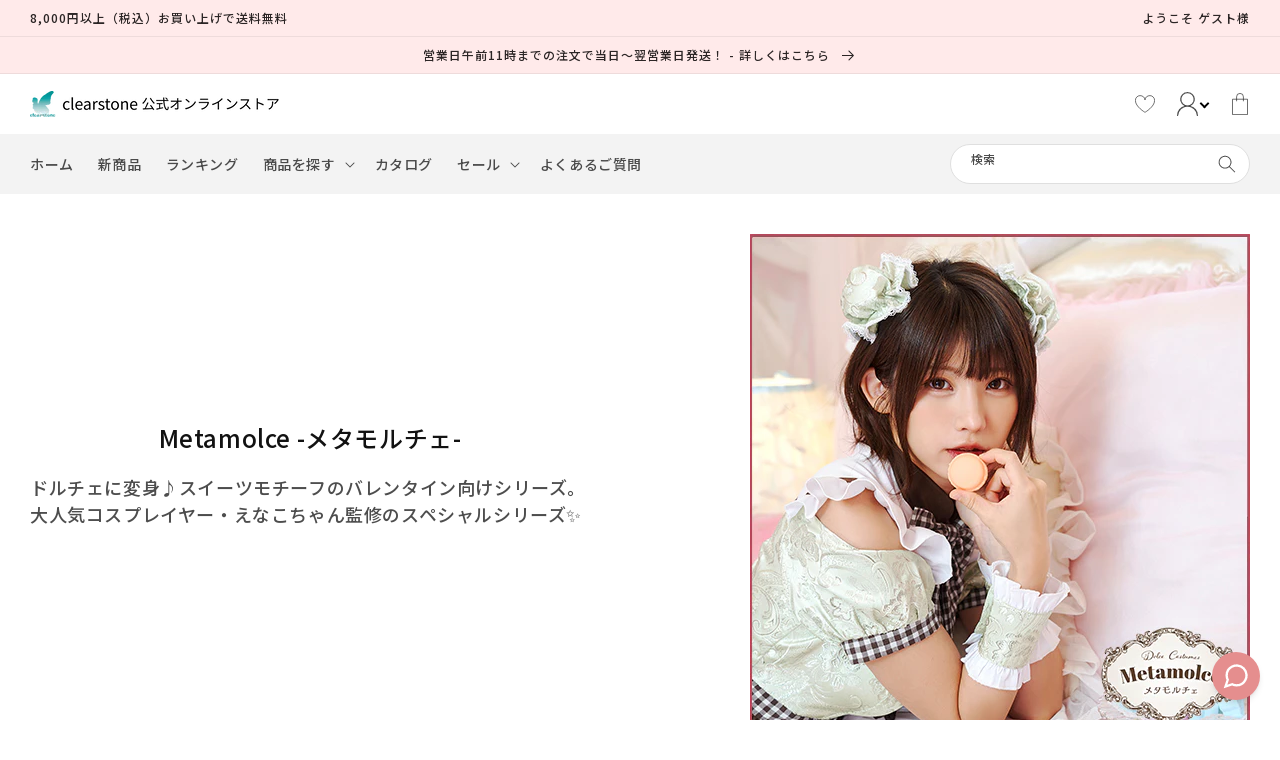

--- FILE ---
content_type: text/html; charset=utf-8
request_url: https://shop.clearstone.co.jp/collections/metamolce
body_size: 39270
content:
<!doctype html>
<html class="no-js" lang="ja">
  <head>
    <meta charset="utf-8">
    <meta http-equiv="X-UA-Compatible" content="IE=edge">
    <meta name="viewport" content="width=device-width,initial-scale=1">
    <meta name="theme-color" content="">
    <link rel="canonical" href="https://shop.clearstone.co.jp/collections/metamolce">
    <link rel="preconnect" href="https://fonts.shopifycdn.com" crossorigin>
<!-- Google Tag Manager -->
<script>(function(w,d,s,l,i){w[l]=w[l]||[];w[l].push({'gtm.start':
new Date().getTime(),event:'gtm.js'});var f=d.getElementsByTagName(s)[0],
j=d.createElement(s),dl=l!='dataLayer'?'&l='+l:'';j.async=true;j.src=
'https://www.googletagmanager.com/gtm.js?id='+i+dl;f.parentNode.insertBefore(j,f);
})(window,document,'script','dataLayer','GTM-KPLR95P');</script>
<!-- End Google Tag Manager --><link rel="icon" type="image/png" href="//shop.clearstone.co.jp/cdn/shop/files/favicon.png?crop=center&height=32&v=1700205737&width=32"><title>
      メタモルチェ　バレンタイン　コスプレ　|　クリアストーン公式オンラインストア
 &ndash; clearstone(クリアストーン)公式オンラインストア</title>

    
      <meta name="description" content="コスチュームメーカー「クリアストーン」公式ショップ　|　【営業日午前11時までのご注文で即日発送対応】ドルチェに変身♪スイーツモチーフのバレンタイン向けシリーズ。大人気コスプレイヤー・えなこちゃん監修のスペシャルシリーズ！">
    

    

<meta property="og:site_name" content="clearstone(クリアストーン)公式オンラインストア">
<meta property="og:url" content="https://shop.clearstone.co.jp/collections/metamolce">
<meta property="og:title" content="メタモルチェ　バレンタイン　コスプレ　|　クリアストーン公式オンラインストア">
<meta property="og:type" content="website">
<meta property="og:description" content="コスチュームメーカー「クリアストーン」公式ショップ　|　【営業日午前11時までのご注文で即日発送対応】ドルチェに変身♪スイーツモチーフのバレンタイン向けシリーズ。大人気コスプレイヤー・えなこちゃん監修のスペシャルシリーズ！"><meta property="og:image" content="http://shop.clearstone.co.jp/cdn/shop/collections/3c44bccf6262615ae22f08c7631b9f8e.jpg?v=1704942748">
  <meta property="og:image:secure_url" content="https://shop.clearstone.co.jp/cdn/shop/collections/3c44bccf6262615ae22f08c7631b9f8e.jpg?v=1704942748">
  <meta property="og:image:width" content="500">
  <meta property="og:image:height" content="500"><meta name="twitter:site" content="@CLEARSTONE_info"><meta name="twitter:card" content="summary_large_image">
<meta name="twitter:title" content="メタモルチェ　バレンタイン　コスプレ　|　クリアストーン公式オンラインストア">
<meta name="twitter:description" content="コスチュームメーカー「クリアストーン」公式ショップ　|　【営業日午前11時までのご注文で即日発送対応】ドルチェに変身♪スイーツモチーフのバレンタイン向けシリーズ。大人気コスプレイヤー・えなこちゃん監修のスペシャルシリーズ！">



  <!-- Collection Breadcrumb JSON-LD -->
  <script type="application/ld+json">
  {
    "@context": "http://schema.org",
    "@type": "BreadcrumbList",
    "itemListElement": [
      {
        "@type": "ListItem",
        "position": 1,
        "item": {
          "@id": "https://shop.clearstone.co.jp",
          "name": "Home"
        }
      },
      {
        "@type": "ListItem",
        "position": 2,
        "item": {
          "@id": "https://shop.clearstone.co.jp/collections/metamolce",
          "name": "Metamolce -メタモルチェ-"
        }
      }
    ]
  }
  </script>


    <!-- Swiper JS -->
    <script src="//shop.clearstone.co.jp/cdn/shop/t/30/assets/swiper-bundle.min.js?v=7158048499523779971763606611" ></script>
    <script src="//shop.clearstone.co.jp/cdn/shop/t/30/assets/constants.js?v=95358004781563950421763606583" defer="defer"></script>
    <script src="//shop.clearstone.co.jp/cdn/shop/t/30/assets/pubsub.js?v=2921868252632587581763606595" defer="defer"></script>
    <script src="//shop.clearstone.co.jp/cdn/shop/t/30/assets/global.js?v=101850183088210065861763606589" defer="defer"></script>
    <script src="https://ajax.googleapis.com/ajax/libs/jquery/3.6.0/jquery.min.js" defer></script>

    
    <style data-shopify>:root
    {

      --font-body-family: ;

      --font-body-weight: 500;
      --font-body-weight-bold: 800;


      --font-heading-family: ;
      --font-heading-weight: 500;

      --font-body-scale: 1.0;
      --font-heading-scale: 1.0;


      --font-body-scale: 1.0;
      --font-heading-scale: 1.0;

      --d_title_font: ;
      --d_title_font_scale: 30;
      --d_title_font_scale_sp: 24;
      --d_title_font_weight: 500;

      --color-base-text: 18, 18, 18;
      --color-shadow: 18, 18, 18;
      --color-base-background-1: 255, 255, 255;
      --color-base-background-2: 243, 243, 243;
      --color-base-solid-button-labels: 43, 37, 37;
      --color-base-outline-button-labels: 43, 37, 37;
      --color-base-accent-1: 255, 234, 234;
      --color-base-accent-2: 0, 0, 0;
      --payment-terms-background-color: #ffffff;

      --gradient-base-background-1: 
        #ffffff; 
      --gradient-base-background-2: 
        #f3f3f3;
      --gradient-base-accent-1: 
        #ffeaea;
      --gradient-base-accent-2: 
        #000000;

      --media-padding: px;
      --media-border-opacity: 0.05;
      --media-border-width: 1px;
      --media-radius: 0px;
      --media-shadow-opacity: 0.0;
      --media-shadow-horizontal-offset: 0px;
      --media-shadow-vertical-offset: 4px;
      --media-shadow-blur-radius: 5px;

      --page-width: 140rem;
      --page-width-margin: 0rem;

      --card-image-padding: 0.0rem;
      --card-corner-radius: 0.0rem;
      --card-text-alignment: left;
      --card-border-width: 0.0rem;
      --card-border-opacity: 0.1;
      --card-shadow-opacity: 0.0;
      --card-shadow-horizontal-offset: 0.0rem;
      --card-shadow-vertical-offset: 0.4rem;
      --card-shadow-blur-radius: 0.5rem;

      --badge-corner-radius: 0.0rem;

      --popup-border-width: 1px;
      --popup-border-opacity: 0.1;
      --popup-corner-radius: 0px;
      --popup-shadow-opacity: 0.0;
      --popup-shadow-horizontal-offset: 0px;
      --popup-shadow-vertical-offset: 4px;
      --popup-shadow-blur-radius: 5px;

      --drawer-border-width: 1px;
      --drawer-border-opacity: 0.1;
      --drawer-shadow-opacity: 0.0;
      --drawer-shadow-horizontal-offset: 0px;
      --drawer-shadow-vertical-offset: 4px;
      --drawer-shadow-blur-radius: 5px;

      --spacing-sections-desktop: 48px;
      --spacing-sections-mobile: 
        34px;

      --grid-desktop-vertical-spacing: 8px;
      --grid-desktop-horizontal-spacing: 8px;
      --grid-mobile-vertical-spacing: 4px;
      --grid-mobile-horizontal-spacing: 4px;

      --text-boxes-border-opacity: 0.1;
      --text-boxes-border-width: 0px;
      --text-boxes-radius: 0px;
      --text-boxes-shadow-opacity: 0.0;
      --text-boxes-shadow-horizontal-offset: 0px;
      --text-boxes-shadow-vertical-offset: 4px;
      --text-boxes-shadow-blur-radius: 5px;

      --buttons-radius: 0px;
      --buttons-radius-outset: 
        0px;
      --buttons-border-width: 
        1px;
      --buttons-border-opacity: 1.0;
      --buttons-shadow-opacity: 0.0;
      --buttons-shadow-horizontal-offset: 0px;
      --buttons-shadow-vertical-offset: 4px;
      --buttons-shadow-blur-radius: 5px;
      --buttons-border-offset: 
        0px;

      --inputs-radius: 0px;
      --inputs-border-width: 1px;
      --inputs-border-opacity: 0.55;
      --inputs-shadow-opacity: 0.0;
      --inputs-shadow-horizontal-offset: 0px;
      --inputs-margin-offset: 
        0px;
      --inputs-shadow-vertical-offset: 4px;
      --inputs-shadow-blur-radius: 5px;
      --inputs-radius-outset: 
        0px;

      --variant-pills-radius: 0px;
      --variant-pills-border-width: 1px;
      --variant-pills-border-opacity: 0.55;
      --variant-pills-shadow-opacity: 0.0;
      --variant-pills-shadow-horizontal-offset: 0px;
      --variant-pills-shadow-vertical-offset: 4px;
      --variant-pills-shadow-blur-radius: 5px;
      --desktop-size-min: 1061px;
      --mini-desktop-size: 1060px;
      --tablet-size: 990px;
      --mobile-size: 750px;
    }

    
  </style>

    <script>window.performance && window.performance.mark && window.performance.mark('shopify.content_for_header.start');</script><meta name="google-site-verification" content="erxCIYcYpi62Bh7D8p7JSwpD_mMQz_2U6yh43jmfdFk">
<meta name="google-site-verification" content="lKnKvQ02DJR8snADESlltLkt23oc1CPRyVfsjPpo324">
<meta name="facebook-domain-verification" content="56fupm5bd2sbnvl53k3ojmyf3c7c29">
<meta id="shopify-digital-wallet" name="shopify-digital-wallet" content="/65056309505/digital_wallets/dialog">
<meta name="shopify-checkout-api-token" content="4ef614c20edc20feaec4d208977d820b">
<link rel="alternate" type="application/atom+xml" title="Feed" href="/collections/metamolce.atom" />
<link rel="alternate" type="application/json+oembed" href="https://shop.clearstone.co.jp/collections/metamolce.oembed">
<script async="async" src="/checkouts/internal/preloads.js?locale=ja-JP"></script>
<link rel="preconnect" href="https://shop.app" crossorigin="anonymous">
<script async="async" src="https://shop.app/checkouts/internal/preloads.js?locale=ja-JP&shop_id=65056309505" crossorigin="anonymous"></script>
<script id="shopify-features" type="application/json">{"accessToken":"4ef614c20edc20feaec4d208977d820b","betas":["rich-media-storefront-analytics"],"domain":"shop.clearstone.co.jp","predictiveSearch":false,"shopId":65056309505,"locale":"ja"}</script>
<script>var Shopify = Shopify || {};
Shopify.shop = "clearstone-costume.myshopify.com";
Shopify.locale = "ja";
Shopify.currency = {"active":"JPY","rate":"1.0"};
Shopify.country = "JP";
Shopify.theme = {"name":"2025.11.20","id":155859648769,"schema_name":"Corekara","schema_version":"3.0.2","theme_store_id":null,"role":"main"};
Shopify.theme.handle = "null";
Shopify.theme.style = {"id":null,"handle":null};
Shopify.cdnHost = "shop.clearstone.co.jp/cdn";
Shopify.routes = Shopify.routes || {};
Shopify.routes.root = "/";</script>
<script type="module">!function(o){(o.Shopify=o.Shopify||{}).modules=!0}(window);</script>
<script>!function(o){function n(){var o=[];function n(){o.push(Array.prototype.slice.apply(arguments))}return n.q=o,n}var t=o.Shopify=o.Shopify||{};t.loadFeatures=n(),t.autoloadFeatures=n()}(window);</script>
<script>
  window.ShopifyPay = window.ShopifyPay || {};
  window.ShopifyPay.apiHost = "shop.app\/pay";
  window.ShopifyPay.redirectState = null;
</script>
<script id="shop-js-analytics" type="application/json">{"pageType":"collection"}</script>
<script defer="defer" async type="module" src="//shop.clearstone.co.jp/cdn/shopifycloud/shop-js/modules/v2/client.init-shop-cart-sync_CSE-8ASR.ja.esm.js"></script>
<script defer="defer" async type="module" src="//shop.clearstone.co.jp/cdn/shopifycloud/shop-js/modules/v2/chunk.common_DDD8GOhs.esm.js"></script>
<script defer="defer" async type="module" src="//shop.clearstone.co.jp/cdn/shopifycloud/shop-js/modules/v2/chunk.modal_B6JNj9sU.esm.js"></script>
<script type="module">
  await import("//shop.clearstone.co.jp/cdn/shopifycloud/shop-js/modules/v2/client.init-shop-cart-sync_CSE-8ASR.ja.esm.js");
await import("//shop.clearstone.co.jp/cdn/shopifycloud/shop-js/modules/v2/chunk.common_DDD8GOhs.esm.js");
await import("//shop.clearstone.co.jp/cdn/shopifycloud/shop-js/modules/v2/chunk.modal_B6JNj9sU.esm.js");

  window.Shopify.SignInWithShop?.initShopCartSync?.({"fedCMEnabled":true,"windoidEnabled":true});

</script>
<script>
  window.Shopify = window.Shopify || {};
  if (!window.Shopify.featureAssets) window.Shopify.featureAssets = {};
  window.Shopify.featureAssets['shop-js'] = {"shop-cart-sync":["modules/v2/client.shop-cart-sync_BCoLmxl3.ja.esm.js","modules/v2/chunk.common_DDD8GOhs.esm.js","modules/v2/chunk.modal_B6JNj9sU.esm.js"],"init-fed-cm":["modules/v2/client.init-fed-cm_BUzkuSqB.ja.esm.js","modules/v2/chunk.common_DDD8GOhs.esm.js","modules/v2/chunk.modal_B6JNj9sU.esm.js"],"init-shop-email-lookup-coordinator":["modules/v2/client.init-shop-email-lookup-coordinator_BW32axq4.ja.esm.js","modules/v2/chunk.common_DDD8GOhs.esm.js","modules/v2/chunk.modal_B6JNj9sU.esm.js"],"init-windoid":["modules/v2/client.init-windoid_BvNGLRkF.ja.esm.js","modules/v2/chunk.common_DDD8GOhs.esm.js","modules/v2/chunk.modal_B6JNj9sU.esm.js"],"shop-button":["modules/v2/client.shop-button_CH0XKSrs.ja.esm.js","modules/v2/chunk.common_DDD8GOhs.esm.js","modules/v2/chunk.modal_B6JNj9sU.esm.js"],"shop-cash-offers":["modules/v2/client.shop-cash-offers_DjoQtMHe.ja.esm.js","modules/v2/chunk.common_DDD8GOhs.esm.js","modules/v2/chunk.modal_B6JNj9sU.esm.js"],"shop-toast-manager":["modules/v2/client.shop-toast-manager_B8NLGr5M.ja.esm.js","modules/v2/chunk.common_DDD8GOhs.esm.js","modules/v2/chunk.modal_B6JNj9sU.esm.js"],"init-shop-cart-sync":["modules/v2/client.init-shop-cart-sync_CSE-8ASR.ja.esm.js","modules/v2/chunk.common_DDD8GOhs.esm.js","modules/v2/chunk.modal_B6JNj9sU.esm.js"],"init-customer-accounts-sign-up":["modules/v2/client.init-customer-accounts-sign-up_C-LwrDE-.ja.esm.js","modules/v2/client.shop-login-button_D0X6bVTm.ja.esm.js","modules/v2/chunk.common_DDD8GOhs.esm.js","modules/v2/chunk.modal_B6JNj9sU.esm.js"],"pay-button":["modules/v2/client.pay-button_imCDqct4.ja.esm.js","modules/v2/chunk.common_DDD8GOhs.esm.js","modules/v2/chunk.modal_B6JNj9sU.esm.js"],"init-customer-accounts":["modules/v2/client.init-customer-accounts_CxIJyI-K.ja.esm.js","modules/v2/client.shop-login-button_D0X6bVTm.ja.esm.js","modules/v2/chunk.common_DDD8GOhs.esm.js","modules/v2/chunk.modal_B6JNj9sU.esm.js"],"avatar":["modules/v2/client.avatar_BTnouDA3.ja.esm.js"],"init-shop-for-new-customer-accounts":["modules/v2/client.init-shop-for-new-customer-accounts_DRBL7B82.ja.esm.js","modules/v2/client.shop-login-button_D0X6bVTm.ja.esm.js","modules/v2/chunk.common_DDD8GOhs.esm.js","modules/v2/chunk.modal_B6JNj9sU.esm.js"],"shop-follow-button":["modules/v2/client.shop-follow-button_D610YzXR.ja.esm.js","modules/v2/chunk.common_DDD8GOhs.esm.js","modules/v2/chunk.modal_B6JNj9sU.esm.js"],"checkout-modal":["modules/v2/client.checkout-modal_NhzDspE5.ja.esm.js","modules/v2/chunk.common_DDD8GOhs.esm.js","modules/v2/chunk.modal_B6JNj9sU.esm.js"],"shop-login-button":["modules/v2/client.shop-login-button_D0X6bVTm.ja.esm.js","modules/v2/chunk.common_DDD8GOhs.esm.js","modules/v2/chunk.modal_B6JNj9sU.esm.js"],"lead-capture":["modules/v2/client.lead-capture_pLpCOlEn.ja.esm.js","modules/v2/chunk.common_DDD8GOhs.esm.js","modules/v2/chunk.modal_B6JNj9sU.esm.js"],"shop-login":["modules/v2/client.shop-login_DiHM-Diw.ja.esm.js","modules/v2/chunk.common_DDD8GOhs.esm.js","modules/v2/chunk.modal_B6JNj9sU.esm.js"],"payment-terms":["modules/v2/client.payment-terms_BdLTgEH_.ja.esm.js","modules/v2/chunk.common_DDD8GOhs.esm.js","modules/v2/chunk.modal_B6JNj9sU.esm.js"]};
</script>
<script>(function() {
  var isLoaded = false;
  function asyncLoad() {
    if (isLoaded) return;
    isLoaded = true;
    var urls = ["https:\/\/asia-northeast1-affiliate-pr.cloudfunctions.net\/script?shop=clearstone-costume.myshopify.com","https:\/\/cdn.opinew.com\/js\/opinew-active.js?shop=clearstone-costume.myshopify.com","https:\/\/shop.clearstone.co.jp\/tools\/prime-review\/scripts\/float_button.js?shop=clearstone-costume.myshopify.com","https:\/\/storage.nfcube.com\/instafeed-a8bb82441433e2f77c3fc438c21e5655.js?shop=clearstone-costume.myshopify.com","\/\/backinstock.useamp.com\/widget\/66050_1767158910.js?category=bis\u0026v=6\u0026shop=clearstone-costume.myshopify.com"];
    for (var i = 0; i < urls.length; i++) {
      var s = document.createElement('script');
      s.type = 'text/javascript';
      s.async = true;
      s.src = urls[i];
      var x = document.getElementsByTagName('script')[0];
      x.parentNode.insertBefore(s, x);
    }
  };
  if(window.attachEvent) {
    window.attachEvent('onload', asyncLoad);
  } else {
    window.addEventListener('load', asyncLoad, false);
  }
})();</script>
<script id="__st">var __st={"a":65056309505,"offset":32400,"reqid":"0995023d-3f05-4af6-9fd5-e3f581766a8f-1769743846","pageurl":"shop.clearstone.co.jp\/collections\/metamolce","u":"aa55631f2c9b","p":"collection","rtyp":"collection","rid":406553362689};</script>
<script>window.ShopifyPaypalV4VisibilityTracking = true;</script>
<script id="captcha-bootstrap">!function(){'use strict';const t='contact',e='account',n='new_comment',o=[[t,t],['blogs',n],['comments',n],[t,'customer']],c=[[e,'customer_login'],[e,'guest_login'],[e,'recover_customer_password'],[e,'create_customer']],r=t=>t.map((([t,e])=>`form[action*='/${t}']:not([data-nocaptcha='true']) input[name='form_type'][value='${e}']`)).join(','),a=t=>()=>t?[...document.querySelectorAll(t)].map((t=>t.form)):[];function s(){const t=[...o],e=r(t);return a(e)}const i='password',u='form_key',d=['recaptcha-v3-token','g-recaptcha-response','h-captcha-response',i],f=()=>{try{return window.sessionStorage}catch{return}},m='__shopify_v',_=t=>t.elements[u];function p(t,e,n=!1){try{const o=window.sessionStorage,c=JSON.parse(o.getItem(e)),{data:r}=function(t){const{data:e,action:n}=t;return t[m]||n?{data:e,action:n}:{data:t,action:n}}(c);for(const[e,n]of Object.entries(r))t.elements[e]&&(t.elements[e].value=n);n&&o.removeItem(e)}catch(o){console.error('form repopulation failed',{error:o})}}const l='form_type',E='cptcha';function T(t){t.dataset[E]=!0}const w=window,h=w.document,L='Shopify',v='ce_forms',y='captcha';let A=!1;((t,e)=>{const n=(g='f06e6c50-85a8-45c8-87d0-21a2b65856fe',I='https://cdn.shopify.com/shopifycloud/storefront-forms-hcaptcha/ce_storefront_forms_captcha_hcaptcha.v1.5.2.iife.js',D={infoText:'hCaptchaによる保護',privacyText:'プライバシー',termsText:'利用規約'},(t,e,n)=>{const o=w[L][v],c=o.bindForm;if(c)return c(t,g,e,D).then(n);var r;o.q.push([[t,g,e,D],n]),r=I,A||(h.body.append(Object.assign(h.createElement('script'),{id:'captcha-provider',async:!0,src:r})),A=!0)});var g,I,D;w[L]=w[L]||{},w[L][v]=w[L][v]||{},w[L][v].q=[],w[L][y]=w[L][y]||{},w[L][y].protect=function(t,e){n(t,void 0,e),T(t)},Object.freeze(w[L][y]),function(t,e,n,w,h,L){const[v,y,A,g]=function(t,e,n){const i=e?o:[],u=t?c:[],d=[...i,...u],f=r(d),m=r(i),_=r(d.filter((([t,e])=>n.includes(e))));return[a(f),a(m),a(_),s()]}(w,h,L),I=t=>{const e=t.target;return e instanceof HTMLFormElement?e:e&&e.form},D=t=>v().includes(t);t.addEventListener('submit',(t=>{const e=I(t);if(!e)return;const n=D(e)&&!e.dataset.hcaptchaBound&&!e.dataset.recaptchaBound,o=_(e),c=g().includes(e)&&(!o||!o.value);(n||c)&&t.preventDefault(),c&&!n&&(function(t){try{if(!f())return;!function(t){const e=f();if(!e)return;const n=_(t);if(!n)return;const o=n.value;o&&e.removeItem(o)}(t);const e=Array.from(Array(32),(()=>Math.random().toString(36)[2])).join('');!function(t,e){_(t)||t.append(Object.assign(document.createElement('input'),{type:'hidden',name:u})),t.elements[u].value=e}(t,e),function(t,e){const n=f();if(!n)return;const o=[...t.querySelectorAll(`input[type='${i}']`)].map((({name:t})=>t)),c=[...d,...o],r={};for(const[a,s]of new FormData(t).entries())c.includes(a)||(r[a]=s);n.setItem(e,JSON.stringify({[m]:1,action:t.action,data:r}))}(t,e)}catch(e){console.error('failed to persist form',e)}}(e),e.submit())}));const S=(t,e)=>{t&&!t.dataset[E]&&(n(t,e.some((e=>e===t))),T(t))};for(const o of['focusin','change'])t.addEventListener(o,(t=>{const e=I(t);D(e)&&S(e,y())}));const B=e.get('form_key'),M=e.get(l),P=B&&M;t.addEventListener('DOMContentLoaded',(()=>{const t=y();if(P)for(const e of t)e.elements[l].value===M&&p(e,B);[...new Set([...A(),...v().filter((t=>'true'===t.dataset.shopifyCaptcha))])].forEach((e=>S(e,t)))}))}(h,new URLSearchParams(w.location.search),n,t,e,['guest_login'])})(!0,!0)}();</script>
<script integrity="sha256-4kQ18oKyAcykRKYeNunJcIwy7WH5gtpwJnB7kiuLZ1E=" data-source-attribution="shopify.loadfeatures" defer="defer" src="//shop.clearstone.co.jp/cdn/shopifycloud/storefront/assets/storefront/load_feature-a0a9edcb.js" crossorigin="anonymous"></script>
<script crossorigin="anonymous" defer="defer" src="//shop.clearstone.co.jp/cdn/shopifycloud/storefront/assets/shopify_pay/storefront-65b4c6d7.js?v=20250812"></script>
<script data-source-attribution="shopify.dynamic_checkout.dynamic.init">var Shopify=Shopify||{};Shopify.PaymentButton=Shopify.PaymentButton||{isStorefrontPortableWallets:!0,init:function(){window.Shopify.PaymentButton.init=function(){};var t=document.createElement("script");t.src="https://shop.clearstone.co.jp/cdn/shopifycloud/portable-wallets/latest/portable-wallets.ja.js",t.type="module",document.head.appendChild(t)}};
</script>
<script data-source-attribution="shopify.dynamic_checkout.buyer_consent">
  function portableWalletsHideBuyerConsent(e){var t=document.getElementById("shopify-buyer-consent"),n=document.getElementById("shopify-subscription-policy-button");t&&n&&(t.classList.add("hidden"),t.setAttribute("aria-hidden","true"),n.removeEventListener("click",e))}function portableWalletsShowBuyerConsent(e){var t=document.getElementById("shopify-buyer-consent"),n=document.getElementById("shopify-subscription-policy-button");t&&n&&(t.classList.remove("hidden"),t.removeAttribute("aria-hidden"),n.addEventListener("click",e))}window.Shopify?.PaymentButton&&(window.Shopify.PaymentButton.hideBuyerConsent=portableWalletsHideBuyerConsent,window.Shopify.PaymentButton.showBuyerConsent=portableWalletsShowBuyerConsent);
</script>
<script data-source-attribution="shopify.dynamic_checkout.cart.bootstrap">document.addEventListener("DOMContentLoaded",(function(){function t(){return document.querySelector("shopify-accelerated-checkout-cart, shopify-accelerated-checkout")}if(t())Shopify.PaymentButton.init();else{new MutationObserver((function(e,n){t()&&(Shopify.PaymentButton.init(),n.disconnect())})).observe(document.body,{childList:!0,subtree:!0})}}));
</script>
<link id="shopify-accelerated-checkout-styles" rel="stylesheet" media="screen" href="https://shop.clearstone.co.jp/cdn/shopifycloud/portable-wallets/latest/accelerated-checkout-backwards-compat.css" crossorigin="anonymous">
<style id="shopify-accelerated-checkout-cart">
        #shopify-buyer-consent {
  margin-top: 1em;
  display: inline-block;
  width: 100%;
}

#shopify-buyer-consent.hidden {
  display: none;
}

#shopify-subscription-policy-button {
  background: none;
  border: none;
  padding: 0;
  text-decoration: underline;
  font-size: inherit;
  cursor: pointer;
}

#shopify-subscription-policy-button::before {
  box-shadow: none;
}

      </style>
<script id="sections-script" data-sections="header-typeE,footer" defer="defer" src="//shop.clearstone.co.jp/cdn/shop/t/30/compiled_assets/scripts.js?v=19992"></script>
<script>window.performance && window.performance.mark && window.performance.mark('shopify.content_for_header.end');</script>

    


    


      <link href="//shop.clearstone.co.jp/cdn/shop/t/30/assets/base.scss?v=12864854602887770121763606639" rel="stylesheet" type="text/css" media="all" />
<link
          rel="stylesheet"
          href="//shop.clearstone.co.jp/cdn/shop/t/30/assets/component-predictive-search.css?v=165644661289088488651763606579"
          media="print"
          onload="this.media='all'"><link href="//shop.clearstone.co.jp/cdn/shop/t/30/assets/base_layout.css?v=141050341564827822621763606565" rel="stylesheet" type="text/css" media="all" />
      <link href="//shop.clearstone.co.jp/cdn/shop/t/30/assets/swiper-bundle.min.css?v=145134866565419094931763606610" rel="stylesheet" type="text/css" media="all" />
      <link href="//shop.clearstone.co.jp/cdn/shop/t/30/assets/main.scss?v=11968413003394584111763606639" rel="stylesheet" type="text/css" media="all" />
      <link href="//shop.clearstone.co.jp/cdn/shop/t/30/assets/add.css?v=160765972781602945971763606563" rel="stylesheet" type="text/css" media="all" />

      <script>
        document.documentElement.className = document.documentElement.className.replace('no-js', 'js');
        if (Shopify.designMode) {
          document.documentElement.classList.add('shopify-design-mode');
        }
      </script>
      
      <!-- "snippets/swymSnippet.liquid" was not rendered, the associated app was uninstalled -->

      <!-- バリエーション在庫追跡 -->
      <script>
        var variantStock = {};
      </script>

    <!-- BEGIN app block: shopify://apps/opinew-reviews/blocks/global/e1d8e0dc-17ff-4e4a-8a8a-1e73c8ef8676 --><link rel="preload" href="https://cdn.opinew.com/styles/opw-icons/styles2.css" as="style" onload="this.onload=null;this.rel='stylesheet'">
<noscript><link rel="stylesheet" href="https://cdn.opinew.com/styles/opw-icons/styles2.css"></noscript>
<style id='opinew_product_plugin_css'>
    .opinew-stars-plugin-product .opinew-star-plugin-inside .stars-color, 
    .opinew-stars-plugin-product .stars-color, 
    .stars-color {
        color:#FFC617 !important;
    }
    .opinew-stars-plugin-link {
        cursor: pointer;
    }
    
    .opw-widget-wrapper-default {
        max-width: 1200px;
        margin: 0 auto;
    }
    
            #opinew-stars-plugin-product {
                text-align:left;
            }
            
            .opinew-stars-plugin-product-list {
                text-align:left;
            }
            
        .opinew-list-stars-disable {
            display:none;
        }
        .opinew-product-page-stars-disable {
            display:none;
        }
         .opinew-star-plugin-inside i.opw-noci:empty{display:inherit!important}#opinew_all_reviews_plugin_app:empty,#opinew_badge_plugin_app:empty,#opinew_carousel_plugin_app:empty,#opinew_product_floating_widget:empty,#opinew_product_plugin_app:empty,#opinew_review_request_app:empty,.opinew-all-reviews-plugin-dynamic:empty,.opinew-badge-plugin-dynamic:empty,.opinew-carousel-plugin-dynamic:empty,.opinew-product-plugin-dynamic:empty,.opinew-review-request-dynamic:empty,.opw-dynamic-stars-collection:empty,.opw-dynamic-stars:empty{display:block!important} </style>
<meta id='opinew_config_container' data-opwconfig='{&quot;server_url&quot;: &quot;https://api.opinew.com&quot;, &quot;shop&quot;: {&quot;id&quot;: 140962, &quot;name&quot;: &quot;clearstone(\u30af\u30ea\u30a2\u30b9\u30c8\u30fc\u30f3)\u516c\u5f0f\u30aa\u30f3\u30e9\u30a4\u30f3\u30b9\u30c8\u30a2&quot;, &quot;public_api_key&quot;: &quot;7AV83OAXVD7FQZTJ75HM&quot;, &quot;logo_url&quot;: null}, &quot;permissions&quot;: {&quot;no_branding&quot;: false, &quot;up_to3_photos&quot;: false, &quot;up_to5_photos&quot;: false, &quot;q_and_a&quot;: false, &quot;video_reviews&quot;: false, &quot;optimised_images&quot;: false, &quot;link_shops_single&quot;: false, &quot;link_shops_double&quot;: false, &quot;link_shops_unlimited&quot;: false, &quot;bazaarvoice_integration&quot;: false}, &quot;review_publishing&quot;: &quot;email&quot;, &quot;badge_shop_reviews_link&quot;: &quot;https://api.opinew.com/shop-reviews/140962&quot;, &quot;stars_color_product_and_collections&quot;: &quot;#FFC617&quot;, &quot;theme_transparent_color&quot;: &quot;initial&quot;, &quot;navbar_color&quot;: &quot;#000000&quot;, &quot;questions_and_answers_active&quot;: false, &quot;number_reviews_per_page&quot;: 8, &quot;show_customer_images_section&quot;: true, &quot;display_stars_if_no_reviews&quot;: false, &quot;stars_alignment_product_page&quot;: &quot;left&quot;, &quot;stars_alignment_product_page_mobile&quot;: &quot;center&quot;, &quot;stars_alignment_collections&quot;: &quot;left&quot;, &quot;stars_alignment_collections_mobile&quot;: &quot;center&quot;, &quot;badge_stars_color&quot;: &quot;#ffc617&quot;, &quot;badge_border_color&quot;: &quot;#dae1e7&quot;, &quot;badge_background_color&quot;: &quot;#ffffff&quot;, &quot;badge_text_color&quot;: &quot;#3C3C3C&quot;, &quot;badge_secondary_text_color&quot;: &quot;#606f7b&quot;, &quot;carousel_theme_style&quot;: &quot;card&quot;, &quot;carousel_stars_color&quot;: &quot;#FFC617&quot;, &quot;carousel_border_color&quot;: &quot;#c5c5c5&quot;, &quot;carousel_background_color&quot;: &quot;#ffffff00&quot;, &quot;carousel_controls_color&quot;: &quot;#5a5a5a&quot;, &quot;carousel_verified_badge_color&quot;: &quot;#38c172&quot;, &quot;carousel_text_color&quot;: &quot;#3d4852&quot;, &quot;carousel_secondary_text_color&quot;: &quot;#606f7b&quot;, &quot;carousel_product_name_color&quot;: &quot;#3d4852&quot;, &quot;carousel_widget_show_dates&quot;: true, &quot;carousel_border_active&quot;: false, &quot;carousel_auto_scroll&quot;: false, &quot;carousel_show_product_name&quot;: false, &quot;carousel_featured_reviews&quot;: [], &quot;display_widget_if_no_reviews&quot;: true, &quot;show_country_and_foreign_reviews&quot;: false, &quot;show_full_customer_names&quot;: false, &quot;custom_header_url&quot;: null, &quot;custom_card_url&quot;: null, &quot;custom_gallery_url&quot;: null, &quot;default_sorting&quot;: &quot;recent&quot;, &quot;enable_widget_review_search&quot;: false, &quot;center_stars_mobile&quot;: false, &quot;center_stars_mobile_breakpoint&quot;: &quot;1000px&quot;, &quot;ab_test_active&quot;: false, &quot;request_form_stars_color&quot;: &quot;#FFC617&quot;, &quot;request_form_image_url&quot;: &quot;https://opinew.imgix.net/https%3A%2F%2Fcdn.opinew.com%2Femail-template-images%2F140962%2FVSMXR6VTAG.jpg?fit=max&amp;h=450&amp;orient=0&amp;s=4bd76d08fb0ecba652eddc3b947fa5f2&quot;, &quot;request_form_custom_css&quot;: null, &quot;request_form_show_ratings&quot;: null, &quot;request_form_display_shop_logo&quot;: null, &quot;request_form_display_product_image&quot;: null, &quot;request_form_progress_type&quot;: null, &quot;request_form_btn_color&quot;: &quot;#2f70ee&quot;, &quot;request_form_progress_bar_color&quot;: &quot;#2f70ee&quot;, &quot;request_form_background_color&quot;: &quot;#DCEBFC&quot;, &quot;request_form_card_background&quot;: &quot;#FFFFFF&quot;, &quot;can_display_photos&quot;: true, &quot;background_color&quot;: &quot;#ffffff00&quot;, &quot;buttons_color&quot;: &quot;#dae1e7&quot;, &quot;display_floating_widget&quot;: false, &quot;display_review_source&quot;: false, &quot;new_widget_version&quot;: false, &quot;shop_widgets_updated&quot;: true, &quot;stars_color&quot;: &quot;#FFC617&quot;, &quot;widget_top_section_style&quot;: &quot;minimal&quot;, &quot;widget_theme_style&quot;: &quot;card&quot;, &quot;reviews_card_border_color&quot;: &quot;#c5c5c5&quot;, &quot;reviews_card_border_active&quot;: false, &quot;star_bars_width&quot;: &quot;300px&quot;, &quot;star_bars_width_auto&quot;: true, &quot;number_review_columns&quot;: 2, &quot;preferred_language&quot;: &quot;ja&quot;, &quot;preferred_date_format&quot;: &quot;dd/MM/yyyy&quot;, &quot;text_color&quot;: &quot;#3d4852&quot;, &quot;secondary_text_color&quot;: &quot;#606f7b&quot;, &quot;floating_widget_button_background_color&quot;: &quot;#000000&quot;, &quot;floating_widget_button_text_color&quot;: &quot;#ffffff&quot;, &quot;floating_widget_button_position&quot;: &quot;left&quot;, &quot;navbar_text_color&quot;: &quot;#000000&quot;, &quot;pagination_color&quot;: &quot;#000000&quot;, &quot;verified_badge_color&quot;: &quot;#38c172&quot;, &quot;widget_show_dates&quot;: true, &quot;show_review_images&quot;: true, &quot;review_image_max_height&quot;: &quot;450px&quot;, &quot;show_large_review_image&quot;: true, &quot;show_star_bars&quot;: true, &quot;fonts&quot;: {&quot;reviews_card_main_font_size&quot;: &quot;1rem&quot;, &quot;reviews_card_secondary_font_size&quot;: &quot;1rem&quot;, &quot;form_headings_font_size&quot;: &quot;0.875rem&quot;, &quot;form_input_font_size&quot;: &quot;1.125rem&quot;, &quot;paginator_font_size&quot;: &quot;1.125rem&quot;, &quot;badge_average_score&quot;: &quot;2rem&quot;, &quot;badge_primary&quot;: &quot;1.25rem&quot;, &quot;badge_secondary&quot;: &quot;1rem&quot;, &quot;carousel_primary&quot;: &quot;1rem&quot;, &quot;carousel_secondary&quot;: &quot;1rem&quot;, &quot;star_summary_overall_score_font_size&quot;: &quot;2.25rem&quot;, &quot;star_summary_progress_bars_font_size&quot;: &quot;1.125rem&quot;, &quot;navbar_reviews_title_font_size&quot;: &quot;1.25rem&quot;, &quot;navbar_buttons_font_size&quot;: &quot;1.125rem&quot;, &quot;star_summary_reviewsnum_font_size&quot;: &quot;1.5rem&quot;, &quot;filters_font_size&quot;: &quot;1rem&quot;, &quot;form_post_font_size&quot;: &quot;2.25rem&quot;, &quot;qna_title_font_size&quot;: &quot;1.5rem&quot;}}' >
<script> 
  var OPW_PUBLIC_KEY = "7AV83OAXVD7FQZTJ75HM";
  var OPW_API_ENDPOINT = "https://api.opinew.com";
  var OPW_CHECKER_ENDPOINT = "https://shop-status.opinew.cloud";
  var OPW_BACKEND_VERSION = "25.46.3-0-g1d245e2b5";
</script>
<script src="https://cdn.opinew.com/shop-widgets/static/js/index.784c7dee.js" defer></script>



<!-- END app block --><link href="https://cdn.shopify.com/extensions/0199857a-866c-75a2-bef9-e83cc0b49b7d/v3.1.0/assets/style.css" rel="stylesheet" type="text/css" media="all">
<link href="https://monorail-edge.shopifysvc.com" rel="dns-prefetch">
<script>(function(){if ("sendBeacon" in navigator && "performance" in window) {try {var session_token_from_headers = performance.getEntriesByType('navigation')[0].serverTiming.find(x => x.name == '_s').description;} catch {var session_token_from_headers = undefined;}var session_cookie_matches = document.cookie.match(/_shopify_s=([^;]*)/);var session_token_from_cookie = session_cookie_matches && session_cookie_matches.length === 2 ? session_cookie_matches[1] : "";var session_token = session_token_from_headers || session_token_from_cookie || "";function handle_abandonment_event(e) {var entries = performance.getEntries().filter(function(entry) {return /monorail-edge.shopifysvc.com/.test(entry.name);});if (!window.abandonment_tracked && entries.length === 0) {window.abandonment_tracked = true;var currentMs = Date.now();var navigation_start = performance.timing.navigationStart;var payload = {shop_id: 65056309505,url: window.location.href,navigation_start,duration: currentMs - navigation_start,session_token,page_type: "collection"};window.navigator.sendBeacon("https://monorail-edge.shopifysvc.com/v1/produce", JSON.stringify({schema_id: "online_store_buyer_site_abandonment/1.1",payload: payload,metadata: {event_created_at_ms: currentMs,event_sent_at_ms: currentMs}}));}}window.addEventListener('pagehide', handle_abandonment_event);}}());</script>
<script id="web-pixels-manager-setup">(function e(e,d,r,n,o){if(void 0===o&&(o={}),!Boolean(null===(a=null===(i=window.Shopify)||void 0===i?void 0:i.analytics)||void 0===a?void 0:a.replayQueue)){var i,a;window.Shopify=window.Shopify||{};var t=window.Shopify;t.analytics=t.analytics||{};var s=t.analytics;s.replayQueue=[],s.publish=function(e,d,r){return s.replayQueue.push([e,d,r]),!0};try{self.performance.mark("wpm:start")}catch(e){}var l=function(){var e={modern:/Edge?\/(1{2}[4-9]|1[2-9]\d|[2-9]\d{2}|\d{4,})\.\d+(\.\d+|)|Firefox\/(1{2}[4-9]|1[2-9]\d|[2-9]\d{2}|\d{4,})\.\d+(\.\d+|)|Chrom(ium|e)\/(9{2}|\d{3,})\.\d+(\.\d+|)|(Maci|X1{2}).+ Version\/(15\.\d+|(1[6-9]|[2-9]\d|\d{3,})\.\d+)([,.]\d+|)( \(\w+\)|)( Mobile\/\w+|) Safari\/|Chrome.+OPR\/(9{2}|\d{3,})\.\d+\.\d+|(CPU[ +]OS|iPhone[ +]OS|CPU[ +]iPhone|CPU IPhone OS|CPU iPad OS)[ +]+(15[._]\d+|(1[6-9]|[2-9]\d|\d{3,})[._]\d+)([._]\d+|)|Android:?[ /-](13[3-9]|1[4-9]\d|[2-9]\d{2}|\d{4,})(\.\d+|)(\.\d+|)|Android.+Firefox\/(13[5-9]|1[4-9]\d|[2-9]\d{2}|\d{4,})\.\d+(\.\d+|)|Android.+Chrom(ium|e)\/(13[3-9]|1[4-9]\d|[2-9]\d{2}|\d{4,})\.\d+(\.\d+|)|SamsungBrowser\/([2-9]\d|\d{3,})\.\d+/,legacy:/Edge?\/(1[6-9]|[2-9]\d|\d{3,})\.\d+(\.\d+|)|Firefox\/(5[4-9]|[6-9]\d|\d{3,})\.\d+(\.\d+|)|Chrom(ium|e)\/(5[1-9]|[6-9]\d|\d{3,})\.\d+(\.\d+|)([\d.]+$|.*Safari\/(?![\d.]+ Edge\/[\d.]+$))|(Maci|X1{2}).+ Version\/(10\.\d+|(1[1-9]|[2-9]\d|\d{3,})\.\d+)([,.]\d+|)( \(\w+\)|)( Mobile\/\w+|) Safari\/|Chrome.+OPR\/(3[89]|[4-9]\d|\d{3,})\.\d+\.\d+|(CPU[ +]OS|iPhone[ +]OS|CPU[ +]iPhone|CPU IPhone OS|CPU iPad OS)[ +]+(10[._]\d+|(1[1-9]|[2-9]\d|\d{3,})[._]\d+)([._]\d+|)|Android:?[ /-](13[3-9]|1[4-9]\d|[2-9]\d{2}|\d{4,})(\.\d+|)(\.\d+|)|Mobile Safari.+OPR\/([89]\d|\d{3,})\.\d+\.\d+|Android.+Firefox\/(13[5-9]|1[4-9]\d|[2-9]\d{2}|\d{4,})\.\d+(\.\d+|)|Android.+Chrom(ium|e)\/(13[3-9]|1[4-9]\d|[2-9]\d{2}|\d{4,})\.\d+(\.\d+|)|Android.+(UC? ?Browser|UCWEB|U3)[ /]?(15\.([5-9]|\d{2,})|(1[6-9]|[2-9]\d|\d{3,})\.\d+)\.\d+|SamsungBrowser\/(5\.\d+|([6-9]|\d{2,})\.\d+)|Android.+MQ{2}Browser\/(14(\.(9|\d{2,})|)|(1[5-9]|[2-9]\d|\d{3,})(\.\d+|))(\.\d+|)|K[Aa][Ii]OS\/(3\.\d+|([4-9]|\d{2,})\.\d+)(\.\d+|)/},d=e.modern,r=e.legacy,n=navigator.userAgent;return n.match(d)?"modern":n.match(r)?"legacy":"unknown"}(),u="modern"===l?"modern":"legacy",c=(null!=n?n:{modern:"",legacy:""})[u],f=function(e){return[e.baseUrl,"/wpm","/b",e.hashVersion,"modern"===e.buildTarget?"m":"l",".js"].join("")}({baseUrl:d,hashVersion:r,buildTarget:u}),m=function(e){var d=e.version,r=e.bundleTarget,n=e.surface,o=e.pageUrl,i=e.monorailEndpoint;return{emit:function(e){var a=e.status,t=e.errorMsg,s=(new Date).getTime(),l=JSON.stringify({metadata:{event_sent_at_ms:s},events:[{schema_id:"web_pixels_manager_load/3.1",payload:{version:d,bundle_target:r,page_url:o,status:a,surface:n,error_msg:t},metadata:{event_created_at_ms:s}}]});if(!i)return console&&console.warn&&console.warn("[Web Pixels Manager] No Monorail endpoint provided, skipping logging."),!1;try{return self.navigator.sendBeacon.bind(self.navigator)(i,l)}catch(e){}var u=new XMLHttpRequest;try{return u.open("POST",i,!0),u.setRequestHeader("Content-Type","text/plain"),u.send(l),!0}catch(e){return console&&console.warn&&console.warn("[Web Pixels Manager] Got an unhandled error while logging to Monorail."),!1}}}}({version:r,bundleTarget:l,surface:e.surface,pageUrl:self.location.href,monorailEndpoint:e.monorailEndpoint});try{o.browserTarget=l,function(e){var d=e.src,r=e.async,n=void 0===r||r,o=e.onload,i=e.onerror,a=e.sri,t=e.scriptDataAttributes,s=void 0===t?{}:t,l=document.createElement("script"),u=document.querySelector("head"),c=document.querySelector("body");if(l.async=n,l.src=d,a&&(l.integrity=a,l.crossOrigin="anonymous"),s)for(var f in s)if(Object.prototype.hasOwnProperty.call(s,f))try{l.dataset[f]=s[f]}catch(e){}if(o&&l.addEventListener("load",o),i&&l.addEventListener("error",i),u)u.appendChild(l);else{if(!c)throw new Error("Did not find a head or body element to append the script");c.appendChild(l)}}({src:f,async:!0,onload:function(){if(!function(){var e,d;return Boolean(null===(d=null===(e=window.Shopify)||void 0===e?void 0:e.analytics)||void 0===d?void 0:d.initialized)}()){var d=window.webPixelsManager.init(e)||void 0;if(d){var r=window.Shopify.analytics;r.replayQueue.forEach((function(e){var r=e[0],n=e[1],o=e[2];d.publishCustomEvent(r,n,o)})),r.replayQueue=[],r.publish=d.publishCustomEvent,r.visitor=d.visitor,r.initialized=!0}}},onerror:function(){return m.emit({status:"failed",errorMsg:"".concat(f," has failed to load")})},sri:function(e){var d=/^sha384-[A-Za-z0-9+/=]+$/;return"string"==typeof e&&d.test(e)}(c)?c:"",scriptDataAttributes:o}),m.emit({status:"loading"})}catch(e){m.emit({status:"failed",errorMsg:(null==e?void 0:e.message)||"Unknown error"})}}})({shopId: 65056309505,storefrontBaseUrl: "https://shop.clearstone.co.jp",extensionsBaseUrl: "https://extensions.shopifycdn.com/cdn/shopifycloud/web-pixels-manager",monorailEndpoint: "https://monorail-edge.shopifysvc.com/unstable/produce_batch",surface: "storefront-renderer",enabledBetaFlags: ["2dca8a86"],webPixelsConfigList: [{"id":"940736769","configuration":"{\"pixelCode\":\"D0SNJ9JC77U5B6N66HLG\"}","eventPayloadVersion":"v1","runtimeContext":"STRICT","scriptVersion":"22e92c2ad45662f435e4801458fb78cc","type":"APP","apiClientId":4383523,"privacyPurposes":["ANALYTICS","MARKETING","SALE_OF_DATA"],"dataSharingAdjustments":{"protectedCustomerApprovalScopes":["read_customer_address","read_customer_email","read_customer_name","read_customer_personal_data","read_customer_phone"]}},{"id":"482279681","configuration":"{\"config\":\"{\\\"pixel_id\\\":\\\"G-2PFDSZ9LVG\\\",\\\"target_country\\\":\\\"JP\\\",\\\"gtag_events\\\":[{\\\"type\\\":\\\"search\\\",\\\"action_label\\\":[\\\"G-2PFDSZ9LVG\\\",\\\"AW-10981539021\\\/zCY1CI-p99sDEM35s_Qo\\\"]},{\\\"type\\\":\\\"begin_checkout\\\",\\\"action_label\\\":[\\\"G-2PFDSZ9LVG\\\",\\\"AW-10981539021\\\/pm00CIyp99sDEM35s_Qo\\\"]},{\\\"type\\\":\\\"view_item\\\",\\\"action_label\\\":[\\\"G-2PFDSZ9LVG\\\",\\\"AW-10981539021\\\/OG25CIap99sDEM35s_Qo\\\",\\\"MC-P18B1P7FS1\\\"]},{\\\"type\\\":\\\"purchase\\\",\\\"action_label\\\":[\\\"G-2PFDSZ9LVG\\\",\\\"AW-10981539021\\\/_KOyCIOp99sDEM35s_Qo\\\",\\\"MC-P18B1P7FS1\\\"]},{\\\"type\\\":\\\"page_view\\\",\\\"action_label\\\":[\\\"G-2PFDSZ9LVG\\\",\\\"AW-10981539021\\\/wbE1CICp99sDEM35s_Qo\\\",\\\"MC-P18B1P7FS1\\\"]},{\\\"type\\\":\\\"add_payment_info\\\",\\\"action_label\\\":[\\\"G-2PFDSZ9LVG\\\",\\\"AW-10981539021\\\/fAXUCIqq99sDEM35s_Qo\\\"]},{\\\"type\\\":\\\"add_to_cart\\\",\\\"action_label\\\":[\\\"G-2PFDSZ9LVG\\\",\\\"AW-10981539021\\\/pEIECImp99sDEM35s_Qo\\\"]}],\\\"enable_monitoring_mode\\\":false}\"}","eventPayloadVersion":"v1","runtimeContext":"OPEN","scriptVersion":"b2a88bafab3e21179ed38636efcd8a93","type":"APP","apiClientId":1780363,"privacyPurposes":[],"dataSharingAdjustments":{"protectedCustomerApprovalScopes":["read_customer_address","read_customer_email","read_customer_name","read_customer_personal_data","read_customer_phone"]}},{"id":"111313153","configuration":"{\"pixel_id\":\"1468403643595923\",\"pixel_type\":\"facebook_pixel\",\"metaapp_system_user_token\":\"-\"}","eventPayloadVersion":"v1","runtimeContext":"OPEN","scriptVersion":"ca16bc87fe92b6042fbaa3acc2fbdaa6","type":"APP","apiClientId":2329312,"privacyPurposes":["ANALYTICS","MARKETING","SALE_OF_DATA"],"dataSharingAdjustments":{"protectedCustomerApprovalScopes":["read_customer_address","read_customer_email","read_customer_name","read_customer_personal_data","read_customer_phone"]}},{"id":"shopify-app-pixel","configuration":"{}","eventPayloadVersion":"v1","runtimeContext":"STRICT","scriptVersion":"0450","apiClientId":"shopify-pixel","type":"APP","privacyPurposes":["ANALYTICS","MARKETING"]},{"id":"shopify-custom-pixel","eventPayloadVersion":"v1","runtimeContext":"LAX","scriptVersion":"0450","apiClientId":"shopify-pixel","type":"CUSTOM","privacyPurposes":["ANALYTICS","MARKETING"]}],isMerchantRequest: false,initData: {"shop":{"name":"clearstone(クリアストーン)公式オンラインストア","paymentSettings":{"currencyCode":"JPY"},"myshopifyDomain":"clearstone-costume.myshopify.com","countryCode":"JP","storefrontUrl":"https:\/\/shop.clearstone.co.jp"},"customer":null,"cart":null,"checkout":null,"productVariants":[],"purchasingCompany":null},},"https://shop.clearstone.co.jp/cdn","1d2a099fw23dfb22ep557258f5m7a2edbae",{"modern":"","legacy":""},{"shopId":"65056309505","storefrontBaseUrl":"https:\/\/shop.clearstone.co.jp","extensionBaseUrl":"https:\/\/extensions.shopifycdn.com\/cdn\/shopifycloud\/web-pixels-manager","surface":"storefront-renderer","enabledBetaFlags":"[\"2dca8a86\"]","isMerchantRequest":"false","hashVersion":"1d2a099fw23dfb22ep557258f5m7a2edbae","publish":"custom","events":"[[\"page_viewed\",{}],[\"collection_viewed\",{\"collection\":{\"id\":\"406553362689\",\"title\":\"Metamolce -メタモルチェ-\",\"productVariants\":[]}}]]"});</script><script>
  window.ShopifyAnalytics = window.ShopifyAnalytics || {};
  window.ShopifyAnalytics.meta = window.ShopifyAnalytics.meta || {};
  window.ShopifyAnalytics.meta.currency = 'JPY';
  var meta = {"products":[],"page":{"pageType":"collection","resourceType":"collection","resourceId":406553362689,"requestId":"0995023d-3f05-4af6-9fd5-e3f581766a8f-1769743846"}};
  for (var attr in meta) {
    window.ShopifyAnalytics.meta[attr] = meta[attr];
  }
</script>
<script class="analytics">
  (function () {
    var customDocumentWrite = function(content) {
      var jquery = null;

      if (window.jQuery) {
        jquery = window.jQuery;
      } else if (window.Checkout && window.Checkout.$) {
        jquery = window.Checkout.$;
      }

      if (jquery) {
        jquery('body').append(content);
      }
    };

    var hasLoggedConversion = function(token) {
      if (token) {
        return document.cookie.indexOf('loggedConversion=' + token) !== -1;
      }
      return false;
    }

    var setCookieIfConversion = function(token) {
      if (token) {
        var twoMonthsFromNow = new Date(Date.now());
        twoMonthsFromNow.setMonth(twoMonthsFromNow.getMonth() + 2);

        document.cookie = 'loggedConversion=' + token + '; expires=' + twoMonthsFromNow;
      }
    }

    var trekkie = window.ShopifyAnalytics.lib = window.trekkie = window.trekkie || [];
    if (trekkie.integrations) {
      return;
    }
    trekkie.methods = [
      'identify',
      'page',
      'ready',
      'track',
      'trackForm',
      'trackLink'
    ];
    trekkie.factory = function(method) {
      return function() {
        var args = Array.prototype.slice.call(arguments);
        args.unshift(method);
        trekkie.push(args);
        return trekkie;
      };
    };
    for (var i = 0; i < trekkie.methods.length; i++) {
      var key = trekkie.methods[i];
      trekkie[key] = trekkie.factory(key);
    }
    trekkie.load = function(config) {
      trekkie.config = config || {};
      trekkie.config.initialDocumentCookie = document.cookie;
      var first = document.getElementsByTagName('script')[0];
      var script = document.createElement('script');
      script.type = 'text/javascript';
      script.onerror = function(e) {
        var scriptFallback = document.createElement('script');
        scriptFallback.type = 'text/javascript';
        scriptFallback.onerror = function(error) {
                var Monorail = {
      produce: function produce(monorailDomain, schemaId, payload) {
        var currentMs = new Date().getTime();
        var event = {
          schema_id: schemaId,
          payload: payload,
          metadata: {
            event_created_at_ms: currentMs,
            event_sent_at_ms: currentMs
          }
        };
        return Monorail.sendRequest("https://" + monorailDomain + "/v1/produce", JSON.stringify(event));
      },
      sendRequest: function sendRequest(endpointUrl, payload) {
        // Try the sendBeacon API
        if (window && window.navigator && typeof window.navigator.sendBeacon === 'function' && typeof window.Blob === 'function' && !Monorail.isIos12()) {
          var blobData = new window.Blob([payload], {
            type: 'text/plain'
          });

          if (window.navigator.sendBeacon(endpointUrl, blobData)) {
            return true;
          } // sendBeacon was not successful

        } // XHR beacon

        var xhr = new XMLHttpRequest();

        try {
          xhr.open('POST', endpointUrl);
          xhr.setRequestHeader('Content-Type', 'text/plain');
          xhr.send(payload);
        } catch (e) {
          console.log(e);
        }

        return false;
      },
      isIos12: function isIos12() {
        return window.navigator.userAgent.lastIndexOf('iPhone; CPU iPhone OS 12_') !== -1 || window.navigator.userAgent.lastIndexOf('iPad; CPU OS 12_') !== -1;
      }
    };
    Monorail.produce('monorail-edge.shopifysvc.com',
      'trekkie_storefront_load_errors/1.1',
      {shop_id: 65056309505,
      theme_id: 155859648769,
      app_name: "storefront",
      context_url: window.location.href,
      source_url: "//shop.clearstone.co.jp/cdn/s/trekkie.storefront.c59ea00e0474b293ae6629561379568a2d7c4bba.min.js"});

        };
        scriptFallback.async = true;
        scriptFallback.src = '//shop.clearstone.co.jp/cdn/s/trekkie.storefront.c59ea00e0474b293ae6629561379568a2d7c4bba.min.js';
        first.parentNode.insertBefore(scriptFallback, first);
      };
      script.async = true;
      script.src = '//shop.clearstone.co.jp/cdn/s/trekkie.storefront.c59ea00e0474b293ae6629561379568a2d7c4bba.min.js';
      first.parentNode.insertBefore(script, first);
    };
    trekkie.load(
      {"Trekkie":{"appName":"storefront","development":false,"defaultAttributes":{"shopId":65056309505,"isMerchantRequest":null,"themeId":155859648769,"themeCityHash":"12555478160652800674","contentLanguage":"ja","currency":"JPY","eventMetadataId":"2b8dbbcf-1192-4bdc-9233-8183b2aec312"},"isServerSideCookieWritingEnabled":true,"monorailRegion":"shop_domain","enabledBetaFlags":["65f19447","b5387b81"]},"Session Attribution":{},"S2S":{"facebookCapiEnabled":true,"source":"trekkie-storefront-renderer","apiClientId":580111}}
    );

    var loaded = false;
    trekkie.ready(function() {
      if (loaded) return;
      loaded = true;

      window.ShopifyAnalytics.lib = window.trekkie;

      var originalDocumentWrite = document.write;
      document.write = customDocumentWrite;
      try { window.ShopifyAnalytics.merchantGoogleAnalytics.call(this); } catch(error) {};
      document.write = originalDocumentWrite;

      window.ShopifyAnalytics.lib.page(null,{"pageType":"collection","resourceType":"collection","resourceId":406553362689,"requestId":"0995023d-3f05-4af6-9fd5-e3f581766a8f-1769743846","shopifyEmitted":true});

      var match = window.location.pathname.match(/checkouts\/(.+)\/(thank_you|post_purchase)/)
      var token = match? match[1]: undefined;
      if (!hasLoggedConversion(token)) {
        setCookieIfConversion(token);
        window.ShopifyAnalytics.lib.track("Viewed Product Category",{"currency":"JPY","category":"Collection: metamolce","collectionName":"metamolce","collectionId":406553362689,"nonInteraction":true},undefined,undefined,{"shopifyEmitted":true});
      }
    });


        var eventsListenerScript = document.createElement('script');
        eventsListenerScript.async = true;
        eventsListenerScript.src = "//shop.clearstone.co.jp/cdn/shopifycloud/storefront/assets/shop_events_listener-3da45d37.js";
        document.getElementsByTagName('head')[0].appendChild(eventsListenerScript);

})();</script>
<script
  defer
  src="https://shop.clearstone.co.jp/cdn/shopifycloud/perf-kit/shopify-perf-kit-3.1.0.min.js"
  data-application="storefront-renderer"
  data-shop-id="65056309505"
  data-render-region="gcp-us-east1"
  data-page-type="collection"
  data-theme-instance-id="155859648769"
  data-theme-name="Corekara"
  data-theme-version="3.0.2"
  data-monorail-region="shop_domain"
  data-resource-timing-sampling-rate="10"
  data-shs="true"
  data-shs-beacon="true"
  data-shs-export-with-fetch="true"
  data-shs-logs-sample-rate="1"
  data-shs-beacon-endpoint="https://shop.clearstone.co.jp/api/collect"
></script>
</head>

    <body id="page_body" class="gradient v_metamolce">
      <!-- Google Tag Manager (noscript) -->
<noscript><iframe src="https://www.googletagmanager.com/ns.html?id=GTM-KPLR95P"
height="0" width="0" style="display:none;visibility:hidden"></iframe></noscript>
<!-- End Google Tag Manager (noscript) -->
      <a class="skip-to-content-link button visually-hidden" href="#MainContent">
        コンテンツに進む
      </a>

      <div id="shopify-section-announcement-bar" class="shopify-section"><link href="//shop.clearstone.co.jp/cdn/shop/t/30/assets/section-announcement-bar.css?v=78741623985289662851763606597" rel="stylesheet" type="text/css" media="all" />
<div class="announcement-bar display-user color-accent-1 gradient" role="region" aria-label="告知" >
        <div class="page-width"><p class="announcement-bar__message h5">
                8,000円以上（税込）お買い上げで送料無料
</p>
          <p class="announcement-bar__message h5 pcOnly">ようこそ ゲスト様</p>
        

        </div>

      </div><div class="announcement-bar color-accent-1 gradient" role="region" aria-label="告知" >
        <div class="page-width"><a href="https://shop.clearstone.co.jp/policies/shipping-policy" class="announcement-bar__link link link--text focus-inset animate-arrow"><p class="announcement-bar__message h5">
                営業日午前11時までの注文で当日～翌営業日発送！
- 詳しくはこちら
<svg viewBox="0 0 14 10" fill="none" aria-hidden="true" focusable="false" role="presentation" class="icon icon-arrow" xmlns="http://www.w3.org/2000/svg">
  <path fill-rule="evenodd" clip-rule="evenodd" d="M8.537.808a.5.5 0 01.817-.162l4 4a.5.5 0 010 .708l-4 4a.5.5 0 11-.708-.708L11.793 5.5H1a.5.5 0 010-1h10.793L8.646 1.354a.5.5 0 01-.109-.546z" fill="currentColor">
</svg>

</p></a>

        </div>

      </div>
</div>
      <div class="sticky_padding"></div>
      <div id="header">
        <!-- BEGIN sections: header-group -->
<div id="shopify-section-sections--20709180899585__46ab9fb8-fc66-4343-b1ca-160d2566ee0b" class="shopify-section shopify-section-group-header-group section-header"><link rel="stylesheet" href="//shop.clearstone.co.jp/cdn/shop/t/30/assets/component-list-menu.css?v=151968516119678728991763606574" media="print" onload="this.media='all'">
<link rel="stylesheet" href="//shop.clearstone.co.jp/cdn/shop/t/30/assets/component-search.css?v=96455689198851321781763606581" media="print" onload="this.media='all'">
<link rel="stylesheet" href="//shop.clearstone.co.jp/cdn/shop/t/30/assets/component-menu-drawer.css?v=41225661575022003121763606576" media="print" onload="this.media='all'">
<link rel="stylesheet" href="//shop.clearstone.co.jp/cdn/shop/t/30/assets/component-cart-notification.css?v=119852831333870967341763606571" media="print" onload="this.media='all'">
<link rel="stylesheet" href="//shop.clearstone.co.jp/cdn/shop/t/30/assets/component-cart-items.css?v=23917223812499722491763606571" media="print" onload="this.media='all'"><link rel="stylesheet" href="//shop.clearstone.co.jp/cdn/shop/t/30/assets/component-price.css?v=168256357047601373631763606579" media="print" onload="this.media='all'">
  <link rel="stylesheet" href="//shop.clearstone.co.jp/cdn/shop/t/30/assets/component-loading-overlay.css?v=167310470843593579841763606575" media="print" onload="this.media='all'"><noscript><link href="//shop.clearstone.co.jp/cdn/shop/t/30/assets/component-list-menu.css?v=151968516119678728991763606574" rel="stylesheet" type="text/css" media="all" /></noscript>
<noscript><link href="//shop.clearstone.co.jp/cdn/shop/t/30/assets/component-search.css?v=96455689198851321781763606581" rel="stylesheet" type="text/css" media="all" /></noscript>
<noscript><link href="//shop.clearstone.co.jp/cdn/shop/t/30/assets/component-menu-drawer.css?v=41225661575022003121763606576" rel="stylesheet" type="text/css" media="all" /></noscript>
<noscript><link href="//shop.clearstone.co.jp/cdn/shop/t/30/assets/component-cart-notification.css?v=119852831333870967341763606571" rel="stylesheet" type="text/css" media="all" /></noscript>
<noscript><link href="//shop.clearstone.co.jp/cdn/shop/t/30/assets/component-cart-items.css?v=23917223812499722491763606571" rel="stylesheet" type="text/css" media="all" /></noscript>
<link href="//shop.clearstone.co.jp/cdn/shop/t/30/assets/section-header-typeE.css?v=147637953821672812401763606602" rel="stylesheet" type="text/css" media="all" /> 

<style>
  header-drawer {
    justify-self: start;
    margin-left: -0.6rem;
  }

  @media screen and (min-width: 990px) {
    header-drawer {
      margin-left: -6px;
    }
  }

  .menu-drawer-container {
    display: flex;
  }

  .list-menu {
    list-style: none;
    padding: 0;
    margin: 0;
  }

  .list-menu--inline {
    display: inline-flex;
    flex-wrap: wrap;
  }

  summary.list-menu__item {
    padding-right: 2.7rem;
  }

  .list-menu__item {
    display: flex;
    align-items: center;
    line-height: calc(1 + 0.3 / var(--font-body-scale));
  }

  .list-menu__item--link {
    text-decoration: none;
    padding-bottom: 1rem;
    padding-top: 1rem;
    line-height: calc(1 + 0.8 / var(--font-body-scale));
  }

  @media screen and (min-width: 750px) {
    .list-menu__item--link {
      padding-bottom: 0.5rem;
      padding-top: 0.5rem;
    }
  }
  @media screen and (max-width: 749px) {
    .cart-count-bubble {
        left: auto;
        top: 0;
        right: 0;
    }
  }
</style><style data-shopify>.section-header {
    margin-bottom: 0px;
  }

  @media screen and (min-width: 750px) {
    .section-header {
      margin-bottom: 0px;
    }
  }</style><script src="//shop.clearstone.co.jp/cdn/shop/t/30/assets/details-disclosure.js?v=153497636716254413831763606585" defer="defer"></script>
<script src="//shop.clearstone.co.jp/cdn/shop/t/30/assets/details-modal.js?v=4511761896672669691763606586" defer="defer"></script>
<script src="//shop.clearstone.co.jp/cdn/shop/t/30/assets/cart-notification.js?v=146771965050272264641763606567" defer="defer"></script>



<svg xmlns="http://www.w3.org/2000/svg" class="hidden">
  <symbol id="icon-search" viewbox="0 0 18 19" fill="none">
    <path fill-rule="evenodd" clip-rule="evenodd" d="M11.03 11.68A5.784 5.784 0 112.85 3.5a5.784 5.784 0 018.18 8.18zm.26 1.12a6.78 6.78 0 11.72-.7l5.4 5.4a.5.5 0 11-.71.7l-5.41-5.4z" fill="currentColor"/>
  </symbol>

  <symbol id="icon-close" class="icon icon-close" fill="none" viewBox="0 0 18 17">
    <path d="M.865 15.978a.5.5 0 00.707.707l7.433-7.431 7.579 7.282a.501.501 0 00.846-.37.5.5 0 00-.153-.351L9.712 8.546l7.417-7.416a.5.5 0 10-.707-.708L8.991 7.853 1.413.573a.5.5 0 10-.693.72l7.563 7.268-7.418 7.417z" fill="currentColor">
  </symbol>
</svg>
<sticky-header class="header-wrapper color-background-1 gradient header-wrapper--border-bottom sticky-header_all">
  <header class="header header--top-left page-width header--has-menu"><header-drawer data-breakpoint="desktop">
        <details id="Details-menu-drawer-container" class="menu-drawer-container">
          <summary class="header__icon header__icon--menu header__icon--summary link focus-inset" aria-label="メニュー">
            <span>
              <div class="icon_hamburger2">
  <span></span>
  <span></span>
  <span></span>
</div>
              <svg xmlns="http://www.w3.org/2000/svg" aria-hidden="true" focusable="false" role="presentation" class="icon icon-close" fill="none" viewBox="0 0 18 17">
  <path d="M.865 15.978a.5.5 0 00.707.707l7.433-7.431 7.579 7.282a.501.501 0 00.846-.37.5.5 0 00-.153-.351L9.712 8.546l7.417-7.416a.5.5 0 10-.707-.708L8.991 7.853 1.413.573a.5.5 0 10-.693.72l7.563 7.268-7.418 7.417z" fill="currentColor">
</svg>

            </span>
          </summary>
          <div id="menu-drawer" class="gradient menu-drawer motion-reduce" tabindex="-1">
            <div class="menu-drawer__inner-container"><div class="m_drawer_account_links">
                <div class="m_drawer_container">
                  <ul class="m_drawer_account_links_inner"><li><a class="m_drawer_account_link v_main" href="/account/login">ログイン</a></li>
                    <li><a class="m_drawer_account_link" href="/account/register">新規会員登録</a></li></ul>
                </div>
              </div><div class="m_drawer_recent_itmes">
                <div class="m_drawer_container">
                  <div class="recently-viewed-wrapper">
                    <h2 class="d_title mode_sp">
                      <span class="main_en">Recent items</span><span class="sub_jp">最近チェックした商品</span></h2>
                    <div class="recently-viewed-grid_wrap">
                      <ul class="recently-viewed-grid">
                      <!-- Recently viewed products will appear here -->
                      </ul>
                    </div>
                  </div>
                </div>
              </div><div class="m_drawer_guide_link_sec">
                  <div class="m_drawer_container">
                    <ul class="m_drawer_guide_link flbox"><li><a href="/tools/prime-review/favorites.html"><span class="m_guide_link_icon">
    <svg class="icon" xmlns="http://www.w3.org/2000/svg" width="24.867" height="21.865" viewBox="0 0 24.867 21.865">
      <path id="basic_heart" d="M1,11.159c0,7.7,11.933,14.628,11.933,14.628s11.933-6.929,11.933-14.628A5.928,5.928,0,0,0,19.092,5c-3.189,0-6.159,2.2-6.159,5.389C12.933,7.2,9.963,5,6.774,5A5.928,5.928,0,0,0,1,11.159Z" transform="translate(-0.5 -4.5)" fill="none" stroke="currentColor" stroke-miterlimit="10" stroke-width="1"/>
    </svg>
</span><span>お気に入り</span></a></li><li><a href="https://shop.clearstone.co.jp/pages/user-guide"><span class="m_guide_link_icon"><svg xmlns="http://www.w3.org/2000/svg" width="25.067" height="25.067" viewBox="0 0 25.067 25.067">
  <g id="basic_question" transform="translate(-0.5 -0.5)">
	<path id="icon_guide_234" data-name="icon_guide_234" d="M21.542,4.525a12.033,12.033,0,1,1-17.018,0A12.032,12.032,0,0,1,21.542,4.525Z" fill="none" stroke="currentColor" stroke-miterlimit="10" stroke-width="1"/>
	<line id="icon_guide_153" data-name="icon_guide_153" y2="1.553" transform="translate(12.257 17.303)" stroke="currentColor" stroke-miterlimit="10" stroke-width="1"/>
	<path id="icon_guide_235" data-name="icon_guide_235" d="M24,17.941C24,16.776,24.776,16,27.105,16c1.941,0,3.105,1.165,3.105,2.717s-2.329,2.717-2.329,2.717a3.364,3.364,0,0,0-1.553,3.105v.388" transform="translate(-14.072 -9.177)" fill="none" stroke="currentColor" stroke-miterlimit="10" stroke-width="1"/>
  </g>
</svg></span><span>ご利用ガイド</span></a></li></ul>
                  </div>
                </div><div class="m_drawer_search">
                <div class="m_drawer_container">
                  <div class="m_drawer_search_form_wrap">
                    <form action="/search" method="get" role="search" class="drawer_search_form">
                      <div class="field">
                        <input class="search__input field__input" id="Search-In-Drawer" type="search" name="q" value="" placeholder="検索"role="combobox" aria-expanded="false" aria-owns="predictive-search-results-list" aria-controls="predictive-search-results-list" aria-haspopup="listbox" aria-autocomplete="list" autocorrect="off" autocomplete="off" autocapitalize="off" spellcheck="false">
                        <label class="field__label" for="Search-In-Drawer">検索</label>
                        <input type="hidden" name="options[prefix]" value="last">
                        <input type="hidden" name="type" value="product">

                        <button class="search__button field__button" aria-label="検索">
                          <svg class="icon icon-search" aria-hidden="true" focusable="false" role="presentation">
                            <use href="#icon-search">
                          </svg>
                        </button>
                      </div>
                    </form>       
                  </div>
                  <div class="m_drawer_search_words_wrap">
                    <h3>人気キーワード</h3>
                    <ul class="m_drawer_search_words flbox">                 
                      
                        <li class="tagform_link"><a href="/search?q=メイド">メイド</a></li>
                      
                        <li class="tagform_link"><a href="/search?q=えなこ">えなこ</a></li>
                      
                        <li class="tagform_link"><a href="/search?q=制服">制服</a></li>
                      
                        <li class="tagform_link"><a href="/search?q=リリパレ">リリパレ</a></li>
                      
                    </ul>
                  </div></div>
              </div><div class="menu-drawer__navigation-container">
                <nav class="menu-drawer__navigation">
                  <ul class="menu-drawer__menu has-submenu list-menu" role="list"><li><a href="/" class="menu-drawer__menu-item list-menu__item link link--text focus-inset">
                            ホーム
                          </a></li><li><a href="/collections/newitem" class="menu-drawer__menu-item list-menu__item link link--text focus-inset">
                            新商品
                          </a></li><li><a href="/collections/ranking" class="menu-drawer__menu-item list-menu__item link link--text focus-inset">
                            ランキング
                          </a></li><li><details id="Details-menu-drawer-menu-item-4">
                            <summary class="menu-drawer__menu-item list-menu__item link link--text focus-inset">
                              商品を探す
                              <svg viewBox="0 0 14 10" fill="none" aria-hidden="true" focusable="false" role="presentation" class="icon icon-arrow" xmlns="http://www.w3.org/2000/svg">
  <path fill-rule="evenodd" clip-rule="evenodd" d="M8.537.808a.5.5 0 01.817-.162l4 4a.5.5 0 010 .708l-4 4a.5.5 0 11-.708-.708L11.793 5.5H1a.5.5 0 010-1h10.793L8.646 1.354a.5.5 0 01-.109-.546z" fill="currentColor">
</svg>

                              <svg aria-hidden="true" focusable="false" role="presentation" class="icon icon-caret" viewBox="0 0 10 6">
  <path fill-rule="evenodd" clip-rule="evenodd" d="M9.354.646a.5.5 0 00-.708 0L5 4.293 1.354.646a.5.5 0 00-.708.708l4 4a.5.5 0 00.708 0l4-4a.5.5 0 000-.708z" fill="currentColor">
</svg>

                            </summary>
                            <div id="link-商品を探す" class="menu-drawer__submenu has-submenu gradient motion-reduce" tabindex="-1">
                              <div class="menu-drawer__inner-submenu">
                                <button class="menu-drawer__close-button link link--text focus-inset" aria-expanded="true">
                                  <svg viewBox="0 0 14 10" fill="none" aria-hidden="true" focusable="false" role="presentation" class="icon icon-arrow" xmlns="http://www.w3.org/2000/svg">
  <path fill-rule="evenodd" clip-rule="evenodd" d="M8.537.808a.5.5 0 01.817-.162l4 4a.5.5 0 010 .708l-4 4a.5.5 0 11-.708-.708L11.793 5.5H1a.5.5 0 010-1h10.793L8.646 1.354a.5.5 0 01-.109-.546z" fill="currentColor">
</svg>

                                  商品を探す
                                </button>
                                <ul class="menu-drawer__menu list-menu" role="list" tabindex="-1"><li><details id="Details-menu-drawer-submenu-1">
                                          <summary class="menu-drawer__menu-item link link--text list-menu__item focus-inset">
                                            カテゴリー
                                            <svg viewBox="0 0 14 10" fill="none" aria-hidden="true" focusable="false" role="presentation" class="icon icon-arrow" xmlns="http://www.w3.org/2000/svg">
  <path fill-rule="evenodd" clip-rule="evenodd" d="M8.537.808a.5.5 0 01.817-.162l4 4a.5.5 0 010 .708l-4 4a.5.5 0 11-.708-.708L11.793 5.5H1a.5.5 0 010-1h10.793L8.646 1.354a.5.5 0 01-.109-.546z" fill="currentColor">
</svg>

                                            <svg aria-hidden="true" focusable="false" role="presentation" class="icon icon-caret" viewBox="0 0 10 6">
  <path fill-rule="evenodd" clip-rule="evenodd" d="M9.354.646a.5.5 0 00-.708 0L5 4.293 1.354.646a.5.5 0 00-.708.708l4 4a.5.5 0 00.708 0l4-4a.5.5 0 000-.708z" fill="currentColor">
</svg>

                                          </summary>
                                          <div id="childlink-カテゴリー" class="menu-drawer__submenu has-submenu gradient motion-reduce">
                                            <button class="menu-drawer__close-button link link--text focus-inset" aria-expanded="true">
                                              <svg viewBox="0 0 14 10" fill="none" aria-hidden="true" focusable="false" role="presentation" class="icon icon-arrow" xmlns="http://www.w3.org/2000/svg">
  <path fill-rule="evenodd" clip-rule="evenodd" d="M8.537.808a.5.5 0 01.817-.162l4 4a.5.5 0 010 .708l-4 4a.5.5 0 11-.708-.708L11.793 5.5H1a.5.5 0 010-1h10.793L8.646 1.354a.5.5 0 01-.109-.546z" fill="currentColor">
</svg>

                                              カテゴリー
                                            </button>
                                            <ul class="menu-drawer__menu list-menu" role="list" tabindex="-1"><li>
                                                  <a href="/collections/costume" class="menu-drawer__menu-item link link--text list-menu__item focus-inset">
                                                    コスプレ
                                                  </a>
                                                </li><li>
                                                  <a href="/collections/costumegoods" class="menu-drawer__menu-item link link--text list-menu__item focus-inset">
                                                    コスプレ小物
                                                  </a>
                                                </li><li>
                                                  <a href="/collections/lingerie" class="menu-drawer__menu-item link link--text list-menu__item focus-inset">
                                                    ランジェリー
                                                  </a>
                                                </li><li>
                                                  <a href="/collections/wig" class="menu-drawer__menu-item link link--text list-menu__item focus-inset">
                                                    ウィッグ
                                                  </a>
                                                </li><li>
                                                  <a href="/collections/hpb" class="menu-drawer__menu-item link link--text list-menu__item focus-inset">
                                                    バースデーグッズ
                                                  </a>
                                                </li><li>
                                                  <a href="/collections/varietygoods" class="menu-drawer__menu-item link link--text list-menu__item focus-inset">
                                                    バラエティグッズ
                                                  </a>
                                                </li><li>
                                                  <a href="/collections/plusone" class="menu-drawer__menu-item link link--text list-menu__item focus-inset">
                                                    プラスワンアイテム
                                                  </a>
                                                </li></ul>
                                          </div>
                                        </details></li><li><details id="Details-menu-drawer-submenu-2">
                                          <summary class="menu-drawer__menu-item link link--text list-menu__item focus-inset">
                                            サイズ
                                            <svg viewBox="0 0 14 10" fill="none" aria-hidden="true" focusable="false" role="presentation" class="icon icon-arrow" xmlns="http://www.w3.org/2000/svg">
  <path fill-rule="evenodd" clip-rule="evenodd" d="M8.537.808a.5.5 0 01.817-.162l4 4a.5.5 0 010 .708l-4 4a.5.5 0 11-.708-.708L11.793 5.5H1a.5.5 0 010-1h10.793L8.646 1.354a.5.5 0 01-.109-.546z" fill="currentColor">
</svg>

                                            <svg aria-hidden="true" focusable="false" role="presentation" class="icon icon-caret" viewBox="0 0 10 6">
  <path fill-rule="evenodd" clip-rule="evenodd" d="M9.354.646a.5.5 0 00-.708 0L5 4.293 1.354.646a.5.5 0 00-.708.708l4 4a.5.5 0 00.708 0l4-4a.5.5 0 000-.708z" fill="currentColor">
</svg>

                                          </summary>
                                          <div id="childlink-サイズ" class="menu-drawer__submenu has-submenu gradient motion-reduce">
                                            <button class="menu-drawer__close-button link link--text focus-inset" aria-expanded="true">
                                              <svg viewBox="0 0 14 10" fill="none" aria-hidden="true" focusable="false" role="presentation" class="icon icon-arrow" xmlns="http://www.w3.org/2000/svg">
  <path fill-rule="evenodd" clip-rule="evenodd" d="M8.537.808a.5.5 0 01.817-.162l4 4a.5.5 0 010 .708l-4 4a.5.5 0 11-.708-.708L11.793 5.5H1a.5.5 0 010-1h10.793L8.646 1.354a.5.5 0 01-.109-.546z" fill="currentColor">
</svg>

                                              サイズ
                                            </button>
                                            <ul class="menu-drawer__menu list-menu" role="list" tabindex="-1"><li>
                                                  <a href="/collections/ladies" class="menu-drawer__menu-item link link--text list-menu__item focus-inset">
                                                    レディース
                                                  </a>
                                                </li><li>
                                                  <a href="/collections/ladies-long" class="menu-drawer__menu-item link link--text list-menu__item focus-inset">
                                                    レディース-ロング丈
                                                  </a>
                                                </li><li>
                                                  <a href="/collections/large-size" class="menu-drawer__menu-item link link--text list-menu__item focus-inset">
                                                    大きいサイズ(Lサイズ～)
                                                  </a>
                                                </li><li>
                                                  <a href="/collections/mens" class="menu-drawer__menu-item link link--text list-menu__item focus-inset">
                                                    メンズ
                                                  </a>
                                                </li><li>
                                                  <a href="/collections/unisex" class="menu-drawer__menu-item link link--text list-menu__item focus-inset">
                                                    ユニセックス
                                                  </a>
                                                </li><li>
                                                  <a href="/collections/kids" class="menu-drawer__menu-item link link--text list-menu__item focus-inset">
                                                    キッズ・ベビー
                                                  </a>
                                                </li></ul>
                                          </div>
                                        </details></li><li><details id="Details-menu-drawer-submenu-3">
                                          <summary class="menu-drawer__menu-item link link--text list-menu__item focus-inset">
                                            モチーフ
                                            <svg viewBox="0 0 14 10" fill="none" aria-hidden="true" focusable="false" role="presentation" class="icon icon-arrow" xmlns="http://www.w3.org/2000/svg">
  <path fill-rule="evenodd" clip-rule="evenodd" d="M8.537.808a.5.5 0 01.817-.162l4 4a.5.5 0 010 .708l-4 4a.5.5 0 11-.708-.708L11.793 5.5H1a.5.5 0 010-1h10.793L8.646 1.354a.5.5 0 01-.109-.546z" fill="currentColor">
</svg>

                                            <svg aria-hidden="true" focusable="false" role="presentation" class="icon icon-caret" viewBox="0 0 10 6">
  <path fill-rule="evenodd" clip-rule="evenodd" d="M9.354.646a.5.5 0 00-.708 0L5 4.293 1.354.646a.5.5 0 00-.708.708l4 4a.5.5 0 00.708 0l4-4a.5.5 0 000-.708z" fill="currentColor">
</svg>

                                          </summary>
                                          <div id="childlink-モチーフ" class="menu-drawer__submenu has-submenu gradient motion-reduce">
                                            <button class="menu-drawer__close-button link link--text focus-inset" aria-expanded="true">
                                              <svg viewBox="0 0 14 10" fill="none" aria-hidden="true" focusable="false" role="presentation" class="icon icon-arrow" xmlns="http://www.w3.org/2000/svg">
  <path fill-rule="evenodd" clip-rule="evenodd" d="M8.537.808a.5.5 0 01.817-.162l4 4a.5.5 0 010 .708l-4 4a.5.5 0 11-.708-.708L11.793 5.5H1a.5.5 0 010-1h10.793L8.646 1.354a.5.5 0 01-.109-.546z" fill="currentColor">
</svg>

                                              モチーフ
                                            </button>
                                            <ul class="menu-drawer__menu list-menu" role="list" tabindex="-1"><li>
                                                  <a href="/collections/maid" class="menu-drawer__menu-item link link--text list-menu__item focus-inset">
                                                    メイド
                                                  </a>
                                                </li><li>
                                                  <a href="/collections/nurse" class="menu-drawer__menu-item link link--text list-menu__item focus-inset">
                                                    ナース
                                                  </a>
                                                </li><li>
                                                  <a href="/collections/china" class="menu-drawer__menu-item link link--text list-menu__item focus-inset">
                                                    チャイナ
                                                  </a>
                                                </li><li>
                                                  <a href="/collections/animal" class="menu-drawer__menu-item link link--text list-menu__item focus-inset">
                                                    アニマル
                                                  </a>
                                                </li><li>
                                                  <a href="/collections/junebride" class="menu-drawer__menu-item link link--text list-menu__item focus-inset">
                                                    花嫁
                                                  </a>
                                                </li><li>
                                                  <a href="/collections/jiangxi" class="menu-drawer__menu-item link link--text list-menu__item focus-inset">
                                                    キョンシー
                                                  </a>
                                                </li><li>
                                                  <a href="/collections/japan" class="menu-drawer__menu-item link link--text list-menu__item focus-inset">
                                                    和風
                                                  </a>
                                                </li><li>
                                                  <a href="/collections/lingerie" class="menu-drawer__menu-item link link--text list-menu__item focus-inset">
                                                    ランジェリー
                                                  </a>
                                                </li><li>
                                                  <a href="/collections/character" class="menu-drawer__menu-item link link--text list-menu__item focus-inset">
                                                    キャラクター
                                                  </a>
                                                </li><li>
                                                  <a href="/collections/students" class="menu-drawer__menu-item link link--text list-menu__item focus-inset">
                                                    制服
                                                  </a>
                                                </li><li>
                                                  <a href="/collections/police" class="menu-drawer__menu-item link link--text list-menu__item focus-inset">
                                                    ポリス・スワット
                                                  </a>
                                                </li><li>
                                                  <a href="/collections/tokkofuku" class="menu-drawer__menu-item link link--text list-menu__item focus-inset">
                                                    特攻服
                                                  </a>
                                                </li><li>
                                                  <a href="/collections/xmas" class="menu-drawer__menu-item link link--text list-menu__item focus-inset">
                                                    クリスマス
                                                  </a>
                                                </li><li>
                                                  <a href="/collections/santa" class="menu-drawer__menu-item link link--text list-menu__item focus-inset">
                                                    サンタ
                                                  </a>
                                                </li><li>
                                                  <a href="/collections/tonakai" class="menu-drawer__menu-item link link--text list-menu__item focus-inset">
                                                    トナカイ
                                                  </a>
                                                </li><li>
                                                  <a href="/collections/snowman" class="menu-drawer__menu-item link link--text list-menu__item focus-inset">
                                                    ゆきだるま
                                                  </a>
                                                </li><li>
                                                  <a href="/collections/disney" class="menu-drawer__menu-item link link--text list-menu__item focus-inset">
                                                    ディズニー
                                                  </a>
                                                </li></ul>
                                          </div>
                                        </details></li><li><details id="Details-menu-drawer-submenu-4">
                                          <summary class="menu-drawer__menu-item link link--text list-menu__item focus-inset">
                                            シリーズ
                                            <svg viewBox="0 0 14 10" fill="none" aria-hidden="true" focusable="false" role="presentation" class="icon icon-arrow" xmlns="http://www.w3.org/2000/svg">
  <path fill-rule="evenodd" clip-rule="evenodd" d="M8.537.808a.5.5 0 01.817-.162l4 4a.5.5 0 010 .708l-4 4a.5.5 0 11-.708-.708L11.793 5.5H1a.5.5 0 010-1h10.793L8.646 1.354a.5.5 0 01-.109-.546z" fill="currentColor">
</svg>

                                            <svg aria-hidden="true" focusable="false" role="presentation" class="icon icon-caret" viewBox="0 0 10 6">
  <path fill-rule="evenodd" clip-rule="evenodd" d="M9.354.646a.5.5 0 00-.708 0L5 4.293 1.354.646a.5.5 0 00-.708.708l4 4a.5.5 0 00.708 0l4-4a.5.5 0 000-.708z" fill="currentColor">
</svg>

                                          </summary>
                                          <div id="childlink-シリーズ" class="menu-drawer__submenu has-submenu gradient motion-reduce">
                                            <button class="menu-drawer__close-button link link--text focus-inset" aria-expanded="true">
                                              <svg viewBox="0 0 14 10" fill="none" aria-hidden="true" focusable="false" role="presentation" class="icon icon-arrow" xmlns="http://www.w3.org/2000/svg">
  <path fill-rule="evenodd" clip-rule="evenodd" d="M8.537.808a.5.5 0 01.817-.162l4 4a.5.5 0 010 .708l-4 4a.5.5 0 11-.708-.708L11.793 5.5H1a.5.5 0 010-1h10.793L8.646 1.354a.5.5 0 01-.109-.546z" fill="currentColor">
</svg>

                                              シリーズ
                                            </button>
                                            <ul class="menu-drawer__menu list-menu" role="list" tabindex="-1"><li>
                                                  <a href="/collections/lyrical-palette" class="menu-drawer__menu-item link link--text list-menu__item focus-inset">
                                                    Lyrical pallete リリパレ
                                                  </a>
                                                </li><li>
                                                  <a href="/collections/lumipapier" class="menu-drawer__menu-item link link--text list-menu__item focus-inset">
                                                    Lumipapier ルミパピエ
                                                  </a>
                                                </li><li>
                                                  <a href="/collections/noirveil" class="menu-drawer__menu-item link link--text list-menu__item focus-inset">
                                                    NOIR VEIL ノアールヴェール
                                                  </a>
                                                </li><li>
                                                  <a href="/collections/trickpix" class="menu-drawer__menu-item link link--text list-menu__item focus-inset">
                                                    Trickpix トリックピクス
                                                  </a>
                                                </li><li>
                                                  <a href="/collections/topping-tops" class="menu-drawer__menu-item link link--text list-menu__item focus-inset">
                                                    TOPPING TOPSトッピングトップス
                                                  </a>
                                                </li><li>
                                                  <a href="/collections/royal-nudie" class="menu-drawer__menu-item link link--text list-menu__item focus-inset">
                                                    ロイヤルヌーディー
                                                  </a>
                                                </li><li>
                                                  <a href="/collections/luxtella" class="menu-drawer__menu-item link link--text list-menu__item focus-inset">
                                                    Luxtella リュクステラ
                                                  </a>
                                                </li><li>
                                                  <a href="/collections/grandnoel" class="menu-drawer__menu-item link link--text list-menu__item focus-inset">
                                                    GRAND NOEL グランノエル
                                                  </a>
                                                </li><li>
                                                  <a href="/collections/dustycomfy" class="menu-drawer__menu-item link link--text list-menu__item focus-inset">
                                                    Dudty Comfy ダスティコンフィ
                                                  </a>
                                                </li><li>
                                                  <a href="/collections/macaroncat" class="menu-drawer__menu-item link link--text list-menu__item focus-inset">
                                                    マカロンキャット
                                                  </a>
                                                </li><li>
                                                  <a href="/collections/yumyumyumy" class="menu-drawer__menu-item link link--text list-menu__item focus-inset">
                                                    yum yum yummy -ヤムヤムヤミー-
                                                  </a>
                                                </li><li>
                                                  <a href="/collections/koigoromo" class="menu-drawer__menu-item link link--text list-menu__item focus-inset">
                                                    恋衣 こいごろも
                                                  </a>
                                                </li><li>
                                                  <a href="/collections/neozombie" class="menu-drawer__menu-item link link--text list-menu__item focus-inset">
                                                    NeoZombie ネオゾンビ
                                                  </a>
                                                </li><li>
                                                  <a href="/collections/sugarwhip" class="menu-drawer__menu-item link link--text list-menu__item focus-inset">
                                                    SugarWhip シュガーウィップ
                                                  </a>
                                                </li><li>
                                                  <a href="/collections/sugarpet" class="menu-drawer__menu-item link link--text list-menu__item focus-inset">
                                                    SugarPet シュガーペット
                                                  </a>
                                                </li><li>
                                                  <a href="/collections/sugardoll" class="menu-drawer__menu-item link link--text list-menu__item focus-inset">
                                                    SugarDoll シュガードール
                                                  </a>
                                                </li><li>
                                                  <a href="/collections/sugarlolita" class="menu-drawer__menu-item link link--text list-menu__item focus-inset">
                                                    SugarLolita シュガーロリータ
                                                  </a>
                                                </li><li>
                                                  <a href="/collections/chinowapone" class="menu-drawer__menu-item link link--text list-menu__item focus-inset">
                                                    CHINOWAPONE シノワポネ
                                                  </a>
                                                </li><li>
                                                  <a href="/collections/cyber-iris" class="menu-drawer__menu-item link link--text list-menu__item focus-inset">
                                                    Cyber IRiS サイバーイリス
                                                  </a>
                                                </li><li>
                                                  <a href="/collections/haikaranism" class="menu-drawer__menu-item link link--text list-menu__item focus-inset">
                                                    HAIKARANISM ハイカラニズム
                                                  </a>
                                                </li><li>
                                                  <a href="/collections/tg" class="menu-drawer__menu-item link link--text list-menu__item focus-inset">
                                                    トキメキグラフィティ
                                                  </a>
                                                </li><li>
                                                  <a href="/collections/glowholic" class="menu-drawer__menu-item link link--text list-menu__item focus-inset">
                                                    GLOWHOLIC グロウホリック
                                                  </a>
                                                </li><li>
                                                  <a href="/collections/coquettish" class="menu-drawer__menu-item link link--text list-menu__item focus-inset">
                                                    コケティッシュガーリー
                                                  </a>
                                                </li><li>
                                                  <a href="/collections/moontalk" class="menu-drawer__menu-item link link--text list-menu__item focus-inset">
                                                    Moontalk ムーントーク
                                                  </a>
                                                </li><li>
                                                  <a href="/collections/ruban-mignon" class="menu-drawer__menu-item link link--text list-menu__item focus-inset">
                                                    リュバンミニョン
                                                  </a>
                                                </li><li>
                                                  <a href="/collections/newcrush" class="menu-drawer__menu-item link link--text list-menu__item focus-inset">
                                                    NEW CRUSH ニュークラッシュ
                                                  </a>
                                                </li><li>
                                                  <a href="/collections/fluffypupe" class="menu-drawer__menu-item link link--text list-menu__item focus-inset">
                                                    Fluffypupe フラッフィープペ
                                                  </a>
                                                </li><li>
                                                  <a href="/collections/fraumine" class="menu-drawer__menu-item link link--text list-menu__item focus-inset">
                                                    fraumine フロイマイン
                                                  </a>
                                                </li><li>
                                                  <a href="/collections/poppy-doll" class="menu-drawer__menu-item link link--text list-menu__item focus-inset">
                                                    poppy doll　ポピードール
                                                  </a>
                                                </li><li>
                                                  <a href="/collections/bitterblack" class="menu-drawer__menu-item link link--text list-menu__item focus-inset">
                                                    BITTER BLACK ビターブラック
                                                  </a>
                                                </li><li>
                                                  <a href="/collections/myfave" class="menu-drawer__menu-item link link--text list-menu__item focus-inset">
                                                    【PPEコラボ】My Fave マイフェイヴ
                                                  </a>
                                                </li><li>
                                                  <a href="/collections/fantasticvillain" class="menu-drawer__menu-item link link--text list-menu__item focus-inset">
                                                    ファンタジックヴィラン
                                                  </a>
                                                </li><li>
                                                  <a href="/collections/fangr" class="menu-drawer__menu-item link link--text list-menu__item focus-inset">
                                                    ファングル(ユニセックス)
                                                  </a>
                                                </li><li>
                                                  <a href="/collections/mencos" class="menu-drawer__menu-item link link--text list-menu__item focus-inset">
                                                    MENコス(メンズ・ユニセックス)
                                                  </a>
                                                </li><li>
                                                  <a href="/collections/nariken" class="menu-drawer__menu-item link link--text list-menu__item focus-inset">
                                                    なりキャラ研究部(メンズ・ユニセックス)
                                                  </a>
                                                </li></ul>
                                          </div>
                                        </details></li><li><details id="Details-menu-drawer-submenu-5">
                                          <summary class="menu-drawer__menu-item link link--text list-menu__item focus-inset">
                                            カラー
                                            <svg viewBox="0 0 14 10" fill="none" aria-hidden="true" focusable="false" role="presentation" class="icon icon-arrow" xmlns="http://www.w3.org/2000/svg">
  <path fill-rule="evenodd" clip-rule="evenodd" d="M8.537.808a.5.5 0 01.817-.162l4 4a.5.5 0 010 .708l-4 4a.5.5 0 11-.708-.708L11.793 5.5H1a.5.5 0 010-1h10.793L8.646 1.354a.5.5 0 01-.109-.546z" fill="currentColor">
</svg>

                                            <svg aria-hidden="true" focusable="false" role="presentation" class="icon icon-caret" viewBox="0 0 10 6">
  <path fill-rule="evenodd" clip-rule="evenodd" d="M9.354.646a.5.5 0 00-.708 0L5 4.293 1.354.646a.5.5 0 00-.708.708l4 4a.5.5 0 00.708 0l4-4a.5.5 0 000-.708z" fill="currentColor">
</svg>

                                          </summary>
                                          <div id="childlink-カラー" class="menu-drawer__submenu has-submenu gradient motion-reduce">
                                            <button class="menu-drawer__close-button link link--text focus-inset" aria-expanded="true">
                                              <svg viewBox="0 0 14 10" fill="none" aria-hidden="true" focusable="false" role="presentation" class="icon icon-arrow" xmlns="http://www.w3.org/2000/svg">
  <path fill-rule="evenodd" clip-rule="evenodd" d="M8.537.808a.5.5 0 01.817-.162l4 4a.5.5 0 010 .708l-4 4a.5.5 0 11-.708-.708L11.793 5.5H1a.5.5 0 010-1h10.793L8.646 1.354a.5.5 0 01-.109-.546z" fill="currentColor">
</svg>

                                              カラー
                                            </button>
                                            <ul class="menu-drawer__menu list-menu" role="list" tabindex="-1"><li>
                                                  <a href="/collections/pink" class="menu-drawer__menu-item link link--text list-menu__item focus-inset">
                                                    ピンク
                                                  </a>
                                                </li><li>
                                                  <a href="/collections/red" class="menu-drawer__menu-item link link--text list-menu__item focus-inset">
                                                    レッド
                                                  </a>
                                                </li><li>
                                                  <a href="/collections/white" class="menu-drawer__menu-item link link--text list-menu__item focus-inset">
                                                    ホワイト
                                                  </a>
                                                </li><li>
                                                  <a href="/collections/black" class="menu-drawer__menu-item link link--text list-menu__item focus-inset">
                                                    ブラック
                                                  </a>
                                                </li><li>
                                                  <a href="/collections/navy" class="menu-drawer__menu-item link link--text list-menu__item focus-inset">
                                                    ブルー
                                                  </a>
                                                </li><li>
                                                  <a href="/collections/brown" class="menu-drawer__menu-item link link--text list-menu__item focus-inset">
                                                    ブラウン
                                                  </a>
                                                </li><li>
                                                  <a href="/collections/yellow" class="menu-drawer__menu-item link link--text list-menu__item focus-inset">
                                                    イエロー
                                                  </a>
                                                </li><li>
                                                  <a href="/collections/green" class="menu-drawer__menu-item link link--text list-menu__item focus-inset">
                                                    グリーン
                                                  </a>
                                                </li><li>
                                                  <a href="/collections/orange" class="menu-drawer__menu-item link link--text list-menu__item focus-inset">
                                                    オレンジ
                                                  </a>
                                                </li><li>
                                                  <a href="/collections/gray" class="menu-drawer__menu-item link link--text list-menu__item focus-inset">
                                                    グレー
                                                  </a>
                                                </li><li>
                                                  <a href="/collections/purple" class="menu-drawer__menu-item link link--text list-menu__item focus-inset">
                                                    パープル
                                                  </a>
                                                </li></ul>
                                          </div>
                                        </details></li><li><details id="Details-menu-drawer-submenu-6">
                                          <summary class="menu-drawer__menu-item link link--text list-menu__item focus-inset">
                                            イベント・タイプ
                                            <svg viewBox="0 0 14 10" fill="none" aria-hidden="true" focusable="false" role="presentation" class="icon icon-arrow" xmlns="http://www.w3.org/2000/svg">
  <path fill-rule="evenodd" clip-rule="evenodd" d="M8.537.808a.5.5 0 01.817-.162l4 4a.5.5 0 010 .708l-4 4a.5.5 0 11-.708-.708L11.793 5.5H1a.5.5 0 010-1h10.793L8.646 1.354a.5.5 0 01-.109-.546z" fill="currentColor">
</svg>

                                            <svg aria-hidden="true" focusable="false" role="presentation" class="icon icon-caret" viewBox="0 0 10 6">
  <path fill-rule="evenodd" clip-rule="evenodd" d="M9.354.646a.5.5 0 00-.708 0L5 4.293 1.354.646a.5.5 0 00-.708.708l4 4a.5.5 0 00.708 0l4-4a.5.5 0 000-.708z" fill="currentColor">
</svg>

                                          </summary>
                                          <div id="childlink-イベント・タイプ" class="menu-drawer__submenu has-submenu gradient motion-reduce">
                                            <button class="menu-drawer__close-button link link--text focus-inset" aria-expanded="true">
                                              <svg viewBox="0 0 14 10" fill="none" aria-hidden="true" focusable="false" role="presentation" class="icon icon-arrow" xmlns="http://www.w3.org/2000/svg">
  <path fill-rule="evenodd" clip-rule="evenodd" d="M8.537.808a.5.5 0 01.817-.162l4 4a.5.5 0 010 .708l-4 4a.5.5 0 11-.708-.708L11.793 5.5H1a.5.5 0 010-1h10.793L8.646 1.354a.5.5 0 01-.109-.546z" fill="currentColor">
</svg>

                                              イベント・タイプ
                                            </button>
                                            <ul class="menu-drawer__menu list-menu" role="list" tabindex="-1"><li>
                                                  <a href="/collections/easter" class="menu-drawer__menu-item link link--text list-menu__item focus-inset">
                                                    イースター
                                                  </a>
                                                </li><li>
                                                  <a href="/collections/halloween" class="menu-drawer__menu-item link link--text list-menu__item focus-inset">
                                                    ハロウィン
                                                  </a>
                                                </li><li>
                                                  <a href="/collections/xmas" class="menu-drawer__menu-item link link--text list-menu__item focus-inset">
                                                    クリスマス
                                                  </a>
                                                </li><li>
                                                  <a href="/collections/valentine" class="menu-drawer__menu-item link link--text list-menu__item focus-inset">
                                                    バレンタイン
                                                  </a>
                                                </li><li>
                                                  <a href="/collections/setsubun" class="menu-drawer__menu-item link link--text list-menu__item focus-inset">
                                                    節分
                                                  </a>
                                                </li><li>
                                                  <a href="/collections/tanabata" class="menu-drawer__menu-item link link--text list-menu__item focus-inset">
                                                    七夕
                                                  </a>
                                                </li><li>
                                                  <a href="/collections/cute" class="menu-drawer__menu-item link link--text list-menu__item focus-inset">
                                                    かわいい
                                                  </a>
                                                </li><li>
                                                  <a href="/collections/sexy" class="menu-drawer__menu-item link link--text list-menu__item focus-inset">
                                                    セクシー
                                                  </a>
                                                </li><li>
                                                  <a href="/collections/omoshiro" class="menu-drawer__menu-item link link--text list-menu__item focus-inset">
                                                    おもしろい
                                                  </a>
                                                </li><li>
                                                  <a href="/collections/cool" class="menu-drawer__menu-item link link--text list-menu__item focus-inset">
                                                    クール
                                                  </a>
                                                </li></ul>
                                          </div>
                                        </details></li></ul>
                              </div>
                            </div>
                          </details></li><li><a href="/collections/all" class="menu-drawer__menu-item list-menu__item link link--text focus-inset">
                            カタログ
                          </a></li><li><details id="Details-menu-drawer-menu-item-6">
                            <summary class="menu-drawer__menu-item list-menu__item link link--text focus-inset">
                              セール
                              <svg viewBox="0 0 14 10" fill="none" aria-hidden="true" focusable="false" role="presentation" class="icon icon-arrow" xmlns="http://www.w3.org/2000/svg">
  <path fill-rule="evenodd" clip-rule="evenodd" d="M8.537.808a.5.5 0 01.817-.162l4 4a.5.5 0 010 .708l-4 4a.5.5 0 11-.708-.708L11.793 5.5H1a.5.5 0 010-1h10.793L8.646 1.354a.5.5 0 01-.109-.546z" fill="currentColor">
</svg>

                              <svg aria-hidden="true" focusable="false" role="presentation" class="icon icon-caret" viewBox="0 0 10 6">
  <path fill-rule="evenodd" clip-rule="evenodd" d="M9.354.646a.5.5 0 00-.708 0L5 4.293 1.354.646a.5.5 0 00-.708.708l4 4a.5.5 0 00.708 0l4-4a.5.5 0 000-.708z" fill="currentColor">
</svg>

                            </summary>
                            <div id="link-セール" class="menu-drawer__submenu has-submenu gradient motion-reduce" tabindex="-1">
                              <div class="menu-drawer__inner-submenu">
                                <button class="menu-drawer__close-button link link--text focus-inset" aria-expanded="true">
                                  <svg viewBox="0 0 14 10" fill="none" aria-hidden="true" focusable="false" role="presentation" class="icon icon-arrow" xmlns="http://www.w3.org/2000/svg">
  <path fill-rule="evenodd" clip-rule="evenodd" d="M8.537.808a.5.5 0 01.817-.162l4 4a.5.5 0 010 .708l-4 4a.5.5 0 11-.708-.708L11.793 5.5H1a.5.5 0 010-1h10.793L8.646 1.354a.5.5 0 01-.109-.546z" fill="currentColor">
</svg>

                                  セール
                                </button>
                                <ul class="menu-drawer__menu list-menu" role="list" tabindex="-1"><li><a href="/collections/sale" class="menu-drawer__menu-item link link--text list-menu__item focus-inset">
                                          全商品
                                        </a></li><li><a href="/collections/sale/%E3%83%AC%E3%83%87%E3%82%A3%E3%83%BC%E3%82%B9" class="menu-drawer__menu-item link link--text list-menu__item focus-inset">
                                          レディース
                                        </a></li><li><a href="/collections/sale/%E3%83%A1%E3%83%B3%E3%82%BA" class="menu-drawer__menu-item link link--text list-menu__item focus-inset">
                                          メンズ・ユニセックス
                                        </a></li><li><a href="/collections/sale/%E3%82%AD%E3%83%83%E3%82%BA+" class="menu-drawer__menu-item link link--text list-menu__item focus-inset">
                                          キッズ
                                        </a></li><li><a href="/collections/sale/%E3%83%99%E3%83%93%E3%83%BC" class="menu-drawer__menu-item link link--text list-menu__item focus-inset">
                                          ベビー
                                        </a></li></ul>
                              </div>
                            </div>
                          </details></li><li><a href="/pages/faq" class="menu-drawer__menu-item list-menu__item link link--text focus-inset">
                            よくあるご質問
                          </a></li></ul>
                </nav>
                
              </div>

              <div class="a-drawer__banner"></div><div class="m_drawer_SNSbox">
                <div class="m_drawer_container">
                  <h2 class="d_title mode_sp">
                    <span class="main_en">SNS</span><span class="sub_jp">Follow us</span></h2>
                  <div class="m_drawer_SNSbox_list">
                    
<ul class="list list-social list-unstyled" role="list"><li class="list-social__item">
      <a href="https://twitter.com/CLEARSTONE_info" class="list-social__link link" target="_blank"><img src="https://cdn.shopify.com/s/files/1/0650/5630/9505/files/X.png" alt="X" width="17" height="17">
<span class="visually-hidden">Twitter</span>
      </a>
    </li><li class="list-social__item">
      <a href="https://www.facebook.com/clearstone.co.jp/" class="list-social__link link" target="_blank"><svg aria-hidden="true" focusable="false" role="presentation" class="icon icon-facebook" viewBox="0 0 18 18">
  <path fill="currentColor" d="M16.42.61c.27 0 .5.1.69.28.19.2.28.42.28.7v15.44c0 .27-.1.5-.28.69a.94.94 0 01-.7.28h-4.39v-6.7h2.25l.31-2.65h-2.56v-1.7c0-.4.1-.72.28-.93.18-.2.5-.32 1-.32h1.37V3.35c-.6-.06-1.27-.1-2.01-.1-1.01 0-1.83.3-2.45.9-.62.6-.93 1.44-.93 2.53v1.97H7.04v2.65h2.24V18H.98c-.28 0-.5-.1-.7-.28a.94.94 0 01-.28-.7V1.59c0-.27.1-.5.28-.69a.94.94 0 01.7-.28h15.44z">
</svg>
<span class="visually-hidden">Facebook</span>
      </a>
    </li><li class="list-social__item">
      <a href="https://www.pinterest.jp/clearstone2021/?invite_code=d6731d777cb04b3e822c00b6c37834a9&sender=671810606822896243" class="list-social__link link" target="_blank"><svg aria-hidden="true" focusable="false" role="presentation" class="icon icon-pinterest" viewBox="0 0 17 18">
  <path fill="currentColor" d="M8.48.58a8.42 8.42 0 015.9 2.45 8.42 8.42 0 011.33 10.08 8.28 8.28 0 01-7.23 4.16 8.5 8.5 0 01-2.37-.32c.42-.68.7-1.29.85-1.8l.59-2.29c.14.28.41.52.8.73.4.2.8.31 1.24.31.87 0 1.65-.25 2.34-.75a4.87 4.87 0 001.6-2.05 7.3 7.3 0 00.56-2.93c0-1.3-.5-2.41-1.49-3.36a5.27 5.27 0 00-3.8-1.43c-.93 0-1.8.16-2.58.48A5.23 5.23 0 002.85 8.6c0 .75.14 1.41.43 1.98.28.56.7.96 1.27 1.2.1.04.19.04.26 0 .07-.03.12-.1.15-.2l.18-.68c.05-.15.02-.3-.11-.45a2.35 2.35 0 01-.57-1.63A3.96 3.96 0 018.6 4.8c1.09 0 1.94.3 2.54.89.61.6.92 1.37.92 2.32 0 .8-.11 1.54-.33 2.21a3.97 3.97 0 01-.93 1.62c-.4.4-.87.6-1.4.6-.43 0-.78-.15-1.06-.47-.27-.32-.36-.7-.26-1.13a111.14 111.14 0 01.47-1.6l.18-.73c.06-.26.09-.47.09-.65 0-.36-.1-.66-.28-.89-.2-.23-.47-.35-.83-.35-.45 0-.83.2-1.13.62-.3.41-.46.93-.46 1.56a4.1 4.1 0 00.18 1.15l.06.15c-.6 2.58-.95 4.1-1.08 4.54-.12.55-.16 1.2-.13 1.94a8.4 8.4 0 01-5-7.65c0-2.3.81-4.28 2.44-5.9A8.04 8.04 0 018.48.57z">
</svg>
<span class="visually-hidden">Pinterest</span>
      </a>
    </li><li class="list-social__item">
      <a href="https://www.instagram.com/clearstone_official/" class="list-social__link link" target="_blank"><svg aria-hidden="true" focusable="false" role="presentation" class="icon icon-instagram" viewBox="0 0 18 18">
  <path fill="currentColor" d="M8.77 1.58c2.34 0 2.62.01 3.54.05.86.04 1.32.18 1.63.3.41.17.7.35 1.01.66.3.3.5.6.65 1 .12.32.27.78.3 1.64.05.92.06 1.2.06 3.54s-.01 2.62-.05 3.54a4.79 4.79 0 01-.3 1.63c-.17.41-.35.7-.66 1.01-.3.3-.6.5-1.01.66-.31.12-.77.26-1.63.3-.92.04-1.2.05-3.54.05s-2.62 0-3.55-.05a4.79 4.79 0 01-1.62-.3c-.42-.16-.7-.35-1.01-.66-.31-.3-.5-.6-.66-1a4.87 4.87 0 01-.3-1.64c-.04-.92-.05-1.2-.05-3.54s0-2.62.05-3.54c.04-.86.18-1.32.3-1.63.16-.41.35-.7.66-1.01.3-.3.6-.5 1-.65.32-.12.78-.27 1.63-.3.93-.05 1.2-.06 3.55-.06zm0-1.58C6.39 0 6.09.01 5.15.05c-.93.04-1.57.2-2.13.4-.57.23-1.06.54-1.55 1.02C1 1.96.7 2.45.46 3.02c-.22.56-.37 1.2-.4 2.13C0 6.1 0 6.4 0 8.77s.01 2.68.05 3.61c.04.94.2 1.57.4 2.13.23.58.54 1.07 1.02 1.56.49.48.98.78 1.55 1.01.56.22 1.2.37 2.13.4.94.05 1.24.06 3.62.06 2.39 0 2.68-.01 3.62-.05.93-.04 1.57-.2 2.13-.41a4.27 4.27 0 001.55-1.01c.49-.49.79-.98 1.01-1.56.22-.55.37-1.19.41-2.13.04-.93.05-1.23.05-3.61 0-2.39 0-2.68-.05-3.62a6.47 6.47 0 00-.4-2.13 4.27 4.27 0 00-1.02-1.55A4.35 4.35 0 0014.52.46a6.43 6.43 0 00-2.13-.41A69 69 0 008.77 0z"/>
  <path fill="currentColor" d="M8.8 4a4.5 4.5 0 100 9 4.5 4.5 0 000-9zm0 7.43a2.92 2.92 0 110-5.85 2.92 2.92 0 010 5.85zM13.43 5a1.05 1.05 0 100-2.1 1.05 1.05 0 000 2.1z">
</svg>
<span class="visually-hidden">Instagram</span>
      </a>
    </li><li class="list-social__item">
      <a href="https://www.tiktok.com/@clearstone_official?is_from_webapp=1&sender_device=pc" class="list-social__link link" target="_blank"><svg aria-hidden="true" focusable="false" role="presentation" class="icon icon-tiktok" width="16" height="18" fill="none" xmlns="http://www.w3.org/2000/svg">
  <path d="M8.02 0H11s-.17 3.82 4.13 4.1v2.95s-2.3.14-4.13-1.26l.03 6.1a5.52 5.52 0 11-5.51-5.52h.77V9.4a2.5 2.5 0 101.76 2.4L8.02 0z" fill="currentColor">
</svg>
<span class="visually-hidden">TikTok</span>
      </a>
    </li><li class="list-social__item">
      <a href="https://www.youtube.com/c/CLEARSTONEcos" class="list-social__link link" target="_blank"><svg aria-hidden="true" focusable="false" role="presentation" class="icon icon-youtube" viewBox="0 0 100 70">
  <path d="M98 11c2 7.7 2 24 2 24s0 16.3-2 24a12.5 12.5 0 01-9 9c-7.7 2-39 2-39 2s-31.3 0-39-2a12.5 12.5 0 01-9-9c-2-7.7-2-24-2-24s0-16.3 2-24c1.2-4.4 4.6-7.8 9-9 7.7-2 39-2 39-2s31.3 0 39 2c4.4 1.2 7.8 4.6 9 9zM40 50l26-15-26-15v30z" fill="currentColor">
</svg>
<span class="visually-hidden">YouTube</span>
      </a>
    </li><li class="list-social__item">
      <a href="https://page.line.me/826ylfll?oat_content=url&openQrModal=true" class="link list-social__link" target="_blank"><svg aria-hidden="true" focusable="false" role="presentation" class="icon icon-line" viewBox="0 0 448 512">
	<path fill="currentColor" d="M272.1 204.2v71.1c0 1.8-1.4 3.2-3.2 3.2h-11.4c-1.1 0-2.1-.6-2.6-1.3l-32.6-44v42.2c0 1.8-1.4 3.2-3.2 3.2h-11.4c-1.8 0-3.2-1.4-3.2-3.2v-71.1c0-1.8 1.4-3.2 3.2-3.2H219c1 0 2.1.5 2.6 1.4l32.6 44v-42.2c0-1.8 1.4-3.2 3.2-3.2h11.4c1.8-.1 3.3 1.4 3.3 3.1zm-82-3.2h-11.4c-1.8 0-3.2 1.4-3.2 3.2v71.1c0 1.8 1.4 3.2 3.2 3.2h11.4c1.8 0 3.2-1.4 3.2-3.2v-71.1c0-1.7-1.4-3.2-3.2-3.2zm-27.5 59.6h-31.1v-56.4c0-1.8-1.4-3.2-3.2-3.2h-11.4c-1.8 0-3.2 1.4-3.2 3.2v71.1c0 .9.3 1.6.9 2.2.6.5 1.3.9 2.2.9h45.7c1.8 0 3.2-1.4 3.2-3.2v-11.4c0-1.7-1.4-3.2-3.1-3.2zM332.1 201h-45.7c-1.7 0-3.2 1.4-3.2 3.2v71.1c0 1.7 1.4 3.2 3.2 3.2h45.7c1.8 0 3.2-1.4 3.2-3.2v-11.4c0-1.8-1.4-3.2-3.2-3.2H301v-12h31.1c1.8 0 3.2-1.4 3.2-3.2V234c0-1.8-1.4-3.2-3.2-3.2H301v-12h31.1c1.8 0 3.2-1.4 3.2-3.2v-11.4c-.1-1.7-1.5-3.2-3.2-3.2zM448 113.7V399c-.1 44.8-36.8 81.1-81.7 81H81c-44.8-.1-81.1-36.9-81-81.7V113c.1-44.8 36.9-81.1 81.7-81H367c44.8.1 81.1 36.8 81 81.7zm-61.6 122.6c0-73-73.2-132.4-163.1-132.4-89.9 0-163.1 59.4-163.1 132.4 0 65.4 58 120.2 136.4 130.6 19.1 4.1 16.9 11.1 12.6 36.8-.7 4.1-3.3 16.1 14.1 8.8 17.4-7.3 93.9-55.3 128.2-94.7 23.6-26 34.9-52.3 34.9-81.5z"/>
</svg><span class="visually-hidden">Translation missing: ja.general.social.links.line</span>
      </a>
    </li></ul>

                  </div>
                </div>
              </div><div class="m_drawer_contact_btn_sec">
                <div class="m_drawer_container">
                  <a class="m_drawer_contact_btn" href="/pages/faq">お問い合わせ</a>
                </div>
              </div></div> 
          </div>
        </details>
      </header-drawer><a href="/" class="header__heading-link link link--text focus-inset"><img srcset="//shop.clearstone.co.jp/cdn/shop/files/Group_2.png?v=1699343919&width=250 1x, //shop.clearstone.co.jp/cdn/shop/files/Group_2.png?v=1699343919&width=500 2x"
              src="//shop.clearstone.co.jp/cdn/shop/files/Group_2.png?v=1699343919&width=250"
              loading="lazy"
              class="header__heading-logo"
              width="1444"
              height="150"
              alt="clearstone公式オンラインストア"
            ></a><div class="header__icons"><div class="module"></div>
      
        <details-modal class="header__search visually-hidden small-hide">
          <details>
            <summary class="header__icon header__icon--search header__icon--summary link focus-inset modal__toggle" aria-haspopup="dialog" aria-label="検索">
              <span>
                <svg class="modal__toggle-open icon icon-search" aria-hidden="true" focusable="false" role="presentation">
                  <use href="#icon-search">
                </svg>
                <svg class="modal__toggle-close icon icon-close" aria-hidden="true" focusable="false" role="presentation">
                  <use href="#icon-close">
                </svg>
              </span>
            </summary>
            <div class="search-modal modal__content gradient" role="dialog" aria-modal="true" aria-label="検索">
              <div class="modal-overlay"></div>
              <div class="search-modal__content search-modal__content-bottom" tabindex="-1"><predictive-search class="search-modal__form" data-loading-text="読み込み中…"><form action="/search" method="get" role="search" class="search search-modal__form">
                    <div class="field">
                      <input class="search__input field__input"
                        id="Search-In-Modal"
                        type="search"
                        name="q"
                        value=""
                        placeholder="検索"role="combobox"
                          aria-expanded="false"
                          aria-owns="predictive-search-results-list"
                          aria-controls="predictive-search-results-list"
                          aria-haspopup="listbox"
                          aria-autocomplete="list"
                          autocorrect="off"
                          autocomplete="off"
                          autocapitalize="off"
                          spellcheck="false">
                      <label class="field__label" for="Search-In-Modal">検索</label>
                      <input type="hidden" name="options[prefix]" value="last">
                      <input type="hidden" name="type" value="product">

                      <button class="search__button field__button" aria-label="検索">
                        <svg class="icon icon-search" aria-hidden="true" focusable="false" role="presentation">
                          <use href="#icon-search">
                        </svg>
                      </button>
                    </div><div class="predictive-search predictive-search--header" tabindex="-1" data-predictive-search>
                        <div class="predictive-search__loading-state">
                          <svg aria-hidden="true" focusable="false" role="presentation" class="spinner" viewBox="0 0 66 66" xmlns="http://www.w3.org/2000/svg">
                            <circle class="path" fill="none" stroke-width="6" cx="33" cy="33" r="30"></circle>
                          </svg>
                        </div>
                      </div>

                      <span class="predictive-search-status visually-hidden" role="status" aria-hidden="true"></span></form></predictive-search><button type="button" class="search-modal__close-button modal__close-button link link--text focus-inset" aria-label="閉じる">
                  <svg class="icon icon-close" aria-hidden="true" focusable="false" role="presentation">
                    <use href="#icon-close">
                  </svg>
                </button>
              </div>
            </div>
          </details>
        </details-modal>

      
      <a href="/tools/prime-review/favorites.html" class="header__icon header__icon--heart link focus-inset ">
        
    <svg class="icon" xmlns="http://www.w3.org/2000/svg" width="24.867" height="21.865" viewBox="0 0 24.867 21.865">
      <path id="basic_heart" d="M1,11.159c0,7.7,11.933,14.628,11.933,14.628s11.933-6.929,11.933-14.628A5.928,5.928,0,0,0,19.092,5c-3.189,0-6.159,2.2-6.159,5.389C12.933,7.2,9.963,5,6.774,5A5.928,5.928,0,0,0,1,11.159Z" transform="translate(-0.5 -4.5)" fill="none" stroke="currentColor" stroke-miterlimit="10" stroke-width="1"/>
    </svg>

      </a>
      
<nav class="iconNav iconNav--image">
        <ul>
          <li class="hasChildren">
            <a href="" class="" style="display: flex;">
              
    <svg class="icon" xmlns="http://www.w3.org/2000/svg" width="21.031" height="24.018" viewBox="0 0 21.031 24.018">
      <path id="user-128" d="M201.806,157.066a10.542,10.542,0,0,0-7.425-9.433,7.315,7.315,0,1,0-6.179,0,10.542,10.542,0,0,0-7.425,9.433.6.6,0,0,0,.6.641h0a.6.6,0,0,0,.6-.563,9.327,9.327,0,0,1,18.621,0,.6.6,0,0,0,1.2-.078ZM185.18,141a6.11,6.11,0,1,1,6.11,6.11A6.11,6.11,0,0,1,185.18,141Z" transform="translate(-180.776 -133.689)" fill="currentColor"/>
    </svg>

            </a>
            <ul class="">
              
                <li><a href="/account/register">新規会員登録</a></li>
                <li><a href="/account/login">ログイン</a></li>
              
            </ul>
          </li>
        </ul>
      </nav><a href="/cart" class="header__icon header__icon--cart link focus-inset" id="cart-icon-bubble">
    <svg class="icon" xmlns="http://www.w3.org/2000/svg" width="19.273" height="26.749" viewBox="0 0 19.273 26.749">
      <g id="ecommerce_bag" transform="translate(-9.5 -0.5)">
      <path id="icon_bag_pass_1" data-name="icon_bag_pass_1" d="M24.12,18h4.153V36.689H10V18H24.12Z" transform="translate(0 -9.94)" fill="none" stroke="currentColor" stroke-miterlimit="10" stroke-width="1"/>
      <path id="icon_bag_pass_2" data-name="icon_bag_pass_2" d="M22,10.552v-5.4a4.153,4.153,0,1,1,8.306,0v5.4" transform="translate(-7.016)" fill="none" stroke="currentColor" stroke-miterlimit="10" stroke-width="1"/>
      </g>
    </svg>
<span class="visually-hidden">カート</span></a>
    </div>
    
  </header>

  <div class="headerBottom">
    <div class="page-width">
      <div class="headerBottom__nav"><nav class="header__inline-menu">
              <ul class="list-menu list-menu--inline" role="list"><li><a id="ホーム" href="/" class="header__menu-item header__menu-item list-menu__item link link--text focus-inset node_ホーム">
                        <span>ホーム</span>
                      </a></li><li><a id="新商品" href="/collections/newitem" class="header__menu-item header__menu-item list-menu__item link link--text focus-inset node_新商品">
                        <span>新商品</span>
                      </a></li><li><a id="ランキング" href="/collections/ranking" class="header__menu-item header__menu-item list-menu__item link link--text focus-inset node_ランキング">
                        <span>ランキング</span>
                      </a></li><li><header-menu>
                        <details id="Details-HeaderMenu-4">
                          <summary id="商品を探す" class="header__menu-item list-menu__item link focus-inset node_商品を探す">
                            <span>商品を探す</span>
                            <svg aria-hidden="true" focusable="false" role="presentation" class="icon icon-caret" viewBox="0 0 10 6">
  <path fill-rule="evenodd" clip-rule="evenodd" d="M9.354.646a.5.5 0 00-.708 0L5 4.293 1.354.646a.5.5 0 00-.708.708l4 4a.5.5 0 00.708 0l4-4a.5.5 0 000-.708z" fill="currentColor">
</svg>

                          </summary>
                          <ul id="HeaderMenu-MenuList-4" class="header__submenu list-menu list-menu--disclosure gradient caption-large motion-reduce global-settings-popup" role="list" tabindex="-1"><li><details id="Details-HeaderSubMenu-1">
                                    <summary class="header__menu-item link link--text list-menu__item focus-inset caption-large">
                                      <span>カテゴリー</span>
                                      <svg aria-hidden="true" focusable="false" role="presentation" class="icon icon-caret" viewBox="0 0 10 6">
  <path fill-rule="evenodd" clip-rule="evenodd" d="M9.354.646a.5.5 0 00-.708 0L5 4.293 1.354.646a.5.5 0 00-.708.708l4 4a.5.5 0 00.708 0l4-4a.5.5 0 000-.708z" fill="currentColor">
</svg>

                                    </summary>
                                    <ul id="HeaderMenu-SubMenuList-1" class="header__submenu list-menu motion-reduce"><li>
                                          <a href="/collections/costume" class="header__menu-item list-menu__item link link--text focus-inset caption-large">
                                            コスプレ
                                          </a>
                                        </li><li>
                                          <a href="/collections/costumegoods" class="header__menu-item list-menu__item link link--text focus-inset caption-large">
                                            コスプレ小物
                                          </a>
                                        </li><li>
                                          <a href="/collections/lingerie" class="header__menu-item list-menu__item link link--text focus-inset caption-large">
                                            ランジェリー
                                          </a>
                                        </li><li>
                                          <a href="/collections/wig" class="header__menu-item list-menu__item link link--text focus-inset caption-large">
                                            ウィッグ
                                          </a>
                                        </li><li>
                                          <a href="/collections/hpb" class="header__menu-item list-menu__item link link--text focus-inset caption-large">
                                            バースデーグッズ
                                          </a>
                                        </li><li>
                                          <a href="/collections/varietygoods" class="header__menu-item list-menu__item link link--text focus-inset caption-large">
                                            バラエティグッズ
                                          </a>
                                        </li><li>
                                          <a href="/collections/plusone" class="header__menu-item list-menu__item link link--text focus-inset caption-large">
                                            プラスワンアイテム
                                          </a>
                                        </li></ul>
                                  </details></li><li><details id="Details-HeaderSubMenu-2">
                                    <summary class="header__menu-item link link--text list-menu__item focus-inset caption-large">
                                      <span>サイズ</span>
                                      <svg aria-hidden="true" focusable="false" role="presentation" class="icon icon-caret" viewBox="0 0 10 6">
  <path fill-rule="evenodd" clip-rule="evenodd" d="M9.354.646a.5.5 0 00-.708 0L5 4.293 1.354.646a.5.5 0 00-.708.708l4 4a.5.5 0 00.708 0l4-4a.5.5 0 000-.708z" fill="currentColor">
</svg>

                                    </summary>
                                    <ul id="HeaderMenu-SubMenuList-2" class="header__submenu list-menu motion-reduce"><li>
                                          <a href="/collections/ladies" class="header__menu-item list-menu__item link link--text focus-inset caption-large">
                                            レディース
                                          </a>
                                        </li><li>
                                          <a href="/collections/ladies-long" class="header__menu-item list-menu__item link link--text focus-inset caption-large">
                                            レディース-ロング丈
                                          </a>
                                        </li><li>
                                          <a href="/collections/large-size" class="header__menu-item list-menu__item link link--text focus-inset caption-large">
                                            大きいサイズ(Lサイズ～)
                                          </a>
                                        </li><li>
                                          <a href="/collections/mens" class="header__menu-item list-menu__item link link--text focus-inset caption-large">
                                            メンズ
                                          </a>
                                        </li><li>
                                          <a href="/collections/unisex" class="header__menu-item list-menu__item link link--text focus-inset caption-large">
                                            ユニセックス
                                          </a>
                                        </li><li>
                                          <a href="/collections/kids" class="header__menu-item list-menu__item link link--text focus-inset caption-large">
                                            キッズ・ベビー
                                          </a>
                                        </li></ul>
                                  </details></li><li><details id="Details-HeaderSubMenu-3">
                                    <summary class="header__menu-item link link--text list-menu__item focus-inset caption-large">
                                      <span>モチーフ</span>
                                      <svg aria-hidden="true" focusable="false" role="presentation" class="icon icon-caret" viewBox="0 0 10 6">
  <path fill-rule="evenodd" clip-rule="evenodd" d="M9.354.646a.5.5 0 00-.708 0L5 4.293 1.354.646a.5.5 0 00-.708.708l4 4a.5.5 0 00.708 0l4-4a.5.5 0 000-.708z" fill="currentColor">
</svg>

                                    </summary>
                                    <ul id="HeaderMenu-SubMenuList-3" class="header__submenu list-menu motion-reduce"><li>
                                          <a href="/collections/maid" class="header__menu-item list-menu__item link link--text focus-inset caption-large">
                                            メイド
                                          </a>
                                        </li><li>
                                          <a href="/collections/nurse" class="header__menu-item list-menu__item link link--text focus-inset caption-large">
                                            ナース
                                          </a>
                                        </li><li>
                                          <a href="/collections/china" class="header__menu-item list-menu__item link link--text focus-inset caption-large">
                                            チャイナ
                                          </a>
                                        </li><li>
                                          <a href="/collections/animal" class="header__menu-item list-menu__item link link--text focus-inset caption-large">
                                            アニマル
                                          </a>
                                        </li><li>
                                          <a href="/collections/junebride" class="header__menu-item list-menu__item link link--text focus-inset caption-large">
                                            花嫁
                                          </a>
                                        </li><li>
                                          <a href="/collections/jiangxi" class="header__menu-item list-menu__item link link--text focus-inset caption-large">
                                            キョンシー
                                          </a>
                                        </li><li>
                                          <a href="/collections/japan" class="header__menu-item list-menu__item link link--text focus-inset caption-large">
                                            和風
                                          </a>
                                        </li><li>
                                          <a href="/collections/lingerie" class="header__menu-item list-menu__item link link--text focus-inset caption-large">
                                            ランジェリー
                                          </a>
                                        </li><li>
                                          <a href="/collections/character" class="header__menu-item list-menu__item link link--text focus-inset caption-large">
                                            キャラクター
                                          </a>
                                        </li><li>
                                          <a href="/collections/students" class="header__menu-item list-menu__item link link--text focus-inset caption-large">
                                            制服
                                          </a>
                                        </li><li>
                                          <a href="/collections/police" class="header__menu-item list-menu__item link link--text focus-inset caption-large">
                                            ポリス・スワット
                                          </a>
                                        </li><li>
                                          <a href="/collections/tokkofuku" class="header__menu-item list-menu__item link link--text focus-inset caption-large">
                                            特攻服
                                          </a>
                                        </li><li>
                                          <a href="/collections/xmas" class="header__menu-item list-menu__item link link--text focus-inset caption-large">
                                            クリスマス
                                          </a>
                                        </li><li>
                                          <a href="/collections/santa" class="header__menu-item list-menu__item link link--text focus-inset caption-large">
                                            サンタ
                                          </a>
                                        </li><li>
                                          <a href="/collections/tonakai" class="header__menu-item list-menu__item link link--text focus-inset caption-large">
                                            トナカイ
                                          </a>
                                        </li><li>
                                          <a href="/collections/snowman" class="header__menu-item list-menu__item link link--text focus-inset caption-large">
                                            ゆきだるま
                                          </a>
                                        </li><li>
                                          <a href="/collections/disney" class="header__menu-item list-menu__item link link--text focus-inset caption-large">
                                            ディズニー
                                          </a>
                                        </li></ul>
                                  </details></li><li><details id="Details-HeaderSubMenu-4">
                                    <summary class="header__menu-item link link--text list-menu__item focus-inset caption-large">
                                      <span>シリーズ</span>
                                      <svg aria-hidden="true" focusable="false" role="presentation" class="icon icon-caret" viewBox="0 0 10 6">
  <path fill-rule="evenodd" clip-rule="evenodd" d="M9.354.646a.5.5 0 00-.708 0L5 4.293 1.354.646a.5.5 0 00-.708.708l4 4a.5.5 0 00.708 0l4-4a.5.5 0 000-.708z" fill="currentColor">
</svg>

                                    </summary>
                                    <ul id="HeaderMenu-SubMenuList-4" class="header__submenu list-menu motion-reduce"><li>
                                          <a href="/collections/lyrical-palette" class="header__menu-item list-menu__item link link--text focus-inset caption-large">
                                            Lyrical pallete リリパレ
                                          </a>
                                        </li><li>
                                          <a href="/collections/lumipapier" class="header__menu-item list-menu__item link link--text focus-inset caption-large">
                                            Lumipapier ルミパピエ
                                          </a>
                                        </li><li>
                                          <a href="/collections/noirveil" class="header__menu-item list-menu__item link link--text focus-inset caption-large">
                                            NOIR VEIL ノアールヴェール
                                          </a>
                                        </li><li>
                                          <a href="/collections/trickpix" class="header__menu-item list-menu__item link link--text focus-inset caption-large">
                                            Trickpix トリックピクス
                                          </a>
                                        </li><li>
                                          <a href="/collections/topping-tops" class="header__menu-item list-menu__item link link--text focus-inset caption-large">
                                            TOPPING TOPSトッピングトップス
                                          </a>
                                        </li><li>
                                          <a href="/collections/royal-nudie" class="header__menu-item list-menu__item link link--text focus-inset caption-large">
                                            ロイヤルヌーディー
                                          </a>
                                        </li><li>
                                          <a href="/collections/luxtella" class="header__menu-item list-menu__item link link--text focus-inset caption-large">
                                            Luxtella リュクステラ
                                          </a>
                                        </li><li>
                                          <a href="/collections/grandnoel" class="header__menu-item list-menu__item link link--text focus-inset caption-large">
                                            GRAND NOEL グランノエル
                                          </a>
                                        </li><li>
                                          <a href="/collections/dustycomfy" class="header__menu-item list-menu__item link link--text focus-inset caption-large">
                                            Dudty Comfy ダスティコンフィ
                                          </a>
                                        </li><li>
                                          <a href="/collections/macaroncat" class="header__menu-item list-menu__item link link--text focus-inset caption-large">
                                            マカロンキャット
                                          </a>
                                        </li><li>
                                          <a href="/collections/yumyumyumy" class="header__menu-item list-menu__item link link--text focus-inset caption-large">
                                            yum yum yummy -ヤムヤムヤミー-
                                          </a>
                                        </li><li>
                                          <a href="/collections/koigoromo" class="header__menu-item list-menu__item link link--text focus-inset caption-large">
                                            恋衣 こいごろも
                                          </a>
                                        </li><li>
                                          <a href="/collections/neozombie" class="header__menu-item list-menu__item link link--text focus-inset caption-large">
                                            NeoZombie ネオゾンビ
                                          </a>
                                        </li><li>
                                          <a href="/collections/sugarwhip" class="header__menu-item list-menu__item link link--text focus-inset caption-large">
                                            SugarWhip シュガーウィップ
                                          </a>
                                        </li><li>
                                          <a href="/collections/sugarpet" class="header__menu-item list-menu__item link link--text focus-inset caption-large">
                                            SugarPet シュガーペット
                                          </a>
                                        </li><li>
                                          <a href="/collections/sugardoll" class="header__menu-item list-menu__item link link--text focus-inset caption-large">
                                            SugarDoll シュガードール
                                          </a>
                                        </li><li>
                                          <a href="/collections/sugarlolita" class="header__menu-item list-menu__item link link--text focus-inset caption-large">
                                            SugarLolita シュガーロリータ
                                          </a>
                                        </li><li>
                                          <a href="/collections/chinowapone" class="header__menu-item list-menu__item link link--text focus-inset caption-large">
                                            CHINOWAPONE シノワポネ
                                          </a>
                                        </li><li>
                                          <a href="/collections/cyber-iris" class="header__menu-item list-menu__item link link--text focus-inset caption-large">
                                            Cyber IRiS サイバーイリス
                                          </a>
                                        </li><li>
                                          <a href="/collections/haikaranism" class="header__menu-item list-menu__item link link--text focus-inset caption-large">
                                            HAIKARANISM ハイカラニズム
                                          </a>
                                        </li><li>
                                          <a href="/collections/tg" class="header__menu-item list-menu__item link link--text focus-inset caption-large">
                                            トキメキグラフィティ
                                          </a>
                                        </li><li>
                                          <a href="/collections/glowholic" class="header__menu-item list-menu__item link link--text focus-inset caption-large">
                                            GLOWHOLIC グロウホリック
                                          </a>
                                        </li><li>
                                          <a href="/collections/coquettish" class="header__menu-item list-menu__item link link--text focus-inset caption-large">
                                            コケティッシュガーリー
                                          </a>
                                        </li><li>
                                          <a href="/collections/moontalk" class="header__menu-item list-menu__item link link--text focus-inset caption-large">
                                            Moontalk ムーントーク
                                          </a>
                                        </li><li>
                                          <a href="/collections/ruban-mignon" class="header__menu-item list-menu__item link link--text focus-inset caption-large">
                                            リュバンミニョン
                                          </a>
                                        </li><li>
                                          <a href="/collections/newcrush" class="header__menu-item list-menu__item link link--text focus-inset caption-large">
                                            NEW CRUSH ニュークラッシュ
                                          </a>
                                        </li><li>
                                          <a href="/collections/fluffypupe" class="header__menu-item list-menu__item link link--text focus-inset caption-large">
                                            Fluffypupe フラッフィープペ
                                          </a>
                                        </li><li>
                                          <a href="/collections/fraumine" class="header__menu-item list-menu__item link link--text focus-inset caption-large">
                                            fraumine フロイマイン
                                          </a>
                                        </li><li>
                                          <a href="/collections/poppy-doll" class="header__menu-item list-menu__item link link--text focus-inset caption-large">
                                            poppy doll　ポピードール
                                          </a>
                                        </li><li>
                                          <a href="/collections/bitterblack" class="header__menu-item list-menu__item link link--text focus-inset caption-large">
                                            BITTER BLACK ビターブラック
                                          </a>
                                        </li><li>
                                          <a href="/collections/myfave" class="header__menu-item list-menu__item link link--text focus-inset caption-large">
                                            【PPEコラボ】My Fave マイフェイヴ
                                          </a>
                                        </li><li>
                                          <a href="/collections/fantasticvillain" class="header__menu-item list-menu__item link link--text focus-inset caption-large">
                                            ファンタジックヴィラン
                                          </a>
                                        </li><li>
                                          <a href="/collections/fangr" class="header__menu-item list-menu__item link link--text focus-inset caption-large">
                                            ファングル(ユニセックス)
                                          </a>
                                        </li><li>
                                          <a href="/collections/mencos" class="header__menu-item list-menu__item link link--text focus-inset caption-large">
                                            MENコス(メンズ・ユニセックス)
                                          </a>
                                        </li><li>
                                          <a href="/collections/nariken" class="header__menu-item list-menu__item link link--text focus-inset caption-large">
                                            なりキャラ研究部(メンズ・ユニセックス)
                                          </a>
                                        </li></ul>
                                  </details></li><li><details id="Details-HeaderSubMenu-5">
                                    <summary class="header__menu-item link link--text list-menu__item focus-inset caption-large">
                                      <span>カラー</span>
                                      <svg aria-hidden="true" focusable="false" role="presentation" class="icon icon-caret" viewBox="0 0 10 6">
  <path fill-rule="evenodd" clip-rule="evenodd" d="M9.354.646a.5.5 0 00-.708 0L5 4.293 1.354.646a.5.5 0 00-.708.708l4 4a.5.5 0 00.708 0l4-4a.5.5 0 000-.708z" fill="currentColor">
</svg>

                                    </summary>
                                    <ul id="HeaderMenu-SubMenuList-5" class="header__submenu list-menu motion-reduce"><li>
                                          <a href="/collections/pink" class="header__menu-item list-menu__item link link--text focus-inset caption-large">
                                            ピンク
                                          </a>
                                        </li><li>
                                          <a href="/collections/red" class="header__menu-item list-menu__item link link--text focus-inset caption-large">
                                            レッド
                                          </a>
                                        </li><li>
                                          <a href="/collections/white" class="header__menu-item list-menu__item link link--text focus-inset caption-large">
                                            ホワイト
                                          </a>
                                        </li><li>
                                          <a href="/collections/black" class="header__menu-item list-menu__item link link--text focus-inset caption-large">
                                            ブラック
                                          </a>
                                        </li><li>
                                          <a href="/collections/navy" class="header__menu-item list-menu__item link link--text focus-inset caption-large">
                                            ブルー
                                          </a>
                                        </li><li>
                                          <a href="/collections/brown" class="header__menu-item list-menu__item link link--text focus-inset caption-large">
                                            ブラウン
                                          </a>
                                        </li><li>
                                          <a href="/collections/yellow" class="header__menu-item list-menu__item link link--text focus-inset caption-large">
                                            イエロー
                                          </a>
                                        </li><li>
                                          <a href="/collections/green" class="header__menu-item list-menu__item link link--text focus-inset caption-large">
                                            グリーン
                                          </a>
                                        </li><li>
                                          <a href="/collections/orange" class="header__menu-item list-menu__item link link--text focus-inset caption-large">
                                            オレンジ
                                          </a>
                                        </li><li>
                                          <a href="/collections/gray" class="header__menu-item list-menu__item link link--text focus-inset caption-large">
                                            グレー
                                          </a>
                                        </li><li>
                                          <a href="/collections/purple" class="header__menu-item list-menu__item link link--text focus-inset caption-large">
                                            パープル
                                          </a>
                                        </li></ul>
                                  </details></li><li><details id="Details-HeaderSubMenu-6">
                                    <summary class="header__menu-item link link--text list-menu__item focus-inset caption-large">
                                      <span>イベント・タイプ</span>
                                      <svg aria-hidden="true" focusable="false" role="presentation" class="icon icon-caret" viewBox="0 0 10 6">
  <path fill-rule="evenodd" clip-rule="evenodd" d="M9.354.646a.5.5 0 00-.708 0L5 4.293 1.354.646a.5.5 0 00-.708.708l4 4a.5.5 0 00.708 0l4-4a.5.5 0 000-.708z" fill="currentColor">
</svg>

                                    </summary>
                                    <ul id="HeaderMenu-SubMenuList-6" class="header__submenu list-menu motion-reduce"><li>
                                          <a href="/collections/easter" class="header__menu-item list-menu__item link link--text focus-inset caption-large">
                                            イースター
                                          </a>
                                        </li><li>
                                          <a href="/collections/halloween" class="header__menu-item list-menu__item link link--text focus-inset caption-large">
                                            ハロウィン
                                          </a>
                                        </li><li>
                                          <a href="/collections/xmas" class="header__menu-item list-menu__item link link--text focus-inset caption-large">
                                            クリスマス
                                          </a>
                                        </li><li>
                                          <a href="/collections/valentine" class="header__menu-item list-menu__item link link--text focus-inset caption-large">
                                            バレンタイン
                                          </a>
                                        </li><li>
                                          <a href="/collections/setsubun" class="header__menu-item list-menu__item link link--text focus-inset caption-large">
                                            節分
                                          </a>
                                        </li><li>
                                          <a href="/collections/tanabata" class="header__menu-item list-menu__item link link--text focus-inset caption-large">
                                            七夕
                                          </a>
                                        </li><li>
                                          <a href="/collections/cute" class="header__menu-item list-menu__item link link--text focus-inset caption-large">
                                            かわいい
                                          </a>
                                        </li><li>
                                          <a href="/collections/sexy" class="header__menu-item list-menu__item link link--text focus-inset caption-large">
                                            セクシー
                                          </a>
                                        </li><li>
                                          <a href="/collections/omoshiro" class="header__menu-item list-menu__item link link--text focus-inset caption-large">
                                            おもしろい
                                          </a>
                                        </li><li>
                                          <a href="/collections/cool" class="header__menu-item list-menu__item link link--text focus-inset caption-large">
                                            クール
                                          </a>
                                        </li></ul>
                                  </details></li></ul>
                        </details>
                      </header-menu></li><li><a id="カタログ" href="/collections/all" class="header__menu-item header__menu-item list-menu__item link link--text focus-inset node_カタログ">
                        <span>カタログ</span>
                      </a></li><li><header-menu>
                        <details id="Details-HeaderMenu-6">
                          <summary id="セール" class="header__menu-item list-menu__item link focus-inset node_セール">
                            <span>セール</span>
                            <svg aria-hidden="true" focusable="false" role="presentation" class="icon icon-caret" viewBox="0 0 10 6">
  <path fill-rule="evenodd" clip-rule="evenodd" d="M9.354.646a.5.5 0 00-.708 0L5 4.293 1.354.646a.5.5 0 00-.708.708l4 4a.5.5 0 00.708 0l4-4a.5.5 0 000-.708z" fill="currentColor">
</svg>

                          </summary>
                          <ul id="HeaderMenu-MenuList-6" class="header__submenu list-menu list-menu--disclosure gradient caption-large motion-reduce global-settings-popup" role="list" tabindex="-1"><li><a href="/collections/sale" class="header__menu-item list-menu__item link link--text focus-inset caption-large">
                                    全商品
                                  </a></li><li><a href="/collections/sale/%E3%83%AC%E3%83%87%E3%82%A3%E3%83%BC%E3%82%B9" class="header__menu-item list-menu__item link link--text focus-inset caption-large">
                                    レディース
                                  </a></li><li><a href="/collections/sale/%E3%83%A1%E3%83%B3%E3%82%BA" class="header__menu-item list-menu__item link link--text focus-inset caption-large">
                                    メンズ・ユニセックス
                                  </a></li><li><a href="/collections/sale/%E3%82%AD%E3%83%83%E3%82%BA+" class="header__menu-item list-menu__item link link--text focus-inset caption-large">
                                    キッズ
                                  </a></li><li><a href="/collections/sale/%E3%83%99%E3%83%93%E3%83%BC" class="header__menu-item list-menu__item link link--text focus-inset caption-large">
                                    ベビー
                                  </a></li></ul>
                        </details>
                      </header-menu></li><li><a id="よくあるご質問" href="/pages/faq" class="header__menu-item header__menu-item list-menu__item link link--text focus-inset node_よくあるご質問">
                        <span>よくあるご質問</span>
                      </a></li></ul>
            </nav></div>
      <div class="headerBottom__search">
        
          	<form action="/search" method="get" role="search" class="search search-header__form small-hide">
	  <div class="field">
		<input class="search__input field__input"
		  id="Search-In-Header"
		  type="search"
		  name="q"
		  value=""
		  placeholder=""role="combobox"
			aria-expanded="false"
			aria-owns="predictive-search-results-list"
			aria-controls="predictive-search-results-list"
			aria-haspopup="listbox"
			aria-autocomplete="list"
			autocorrect="off"
			autocomplete="off"
			autocapitalize="off"
			spellcheck="false">
		<label class="field__label" for="Search-In-Modal">検索</label>
            <input name="options[prefix]" type="hidden" value="last">
            <input type="hidden" name="type" value="product">
		<button class="search__button field__button" aria-label="">
			

    <svg class="icon icon-search" aria-hidden="true" focusable="false" role="presentation" viewbox="0 0 18 19">
      <path fill-rule="evenodd" clip-rule="evenodd" d="M11.03 11.68A5.784 5.784 0 112.85 3.5a5.784 5.784 0 018.18 8.18zm.26 1.12a6.78 6.78 0 11.72-.7l5.4 5.4a.5.5 0 11-.71.7l-5.41-5.4z" fill="currentColor"/>
    </svg>

		</button>
	  </div>
		
			<div class="keywordRanking__toggle">
				<h3>人気キーワード</h3>
				<ul class="keywordRanking">
					
						<li>
							<a href="/search?q=メイド">メイド</a>
						</li>
					
						<li>
							<a href="/search?q=えなこ">えなこ</a>
						</li>
					
						<li>
							<a href="/search?q=制服">制服</a>
						</li>
					
						<li>
							<a href="/search?q=リリパレ">リリパレ</a>
						</li>
					
				</ul>
				<span class="keywordRanking__close">閉じる</span>
			</div>
		
	</form>

        
      </div>
    </div>
  </div>

  <div class="hdrBottom spOnly">
    <div class="hdrInner">
      <div class="hdr__catNavC">
        <ul class="textSlider spSwiper"></ul>
      </div>
    </div>
  </div>

</sticky-header>

<cart-notification>
  <div class="cart-notification-wrapper page-width">
    <div id="cart-notification" class="cart-notification focus-inset color-background-1 gradient" aria-modal="true" aria-label="カートにアイテムが追加されました" role="dialog" tabindex="-1">
      <div class="cart-notification__header">
        <h2 class="cart-notification__heading caption-large text-body"><svg class="icon icon-checkmark color-foreground-text" aria-hidden="true" focusable="false" xmlns="http://www.w3.org/2000/svg" viewBox="0 0 12 9" fill="none">
  <path fill-rule="evenodd" clip-rule="evenodd" d="M11.35.643a.5.5 0 01.006.707l-6.77 6.886a.5.5 0 01-.719-.006L.638 4.845a.5.5 0 11.724-.69l2.872 3.011 6.41-6.517a.5.5 0 01.707-.006h-.001z" fill="currentColor"/>
</svg>
カートにアイテムが追加されました</h2>
        <button type="button" class="cart-notification__close modal__close-button link link--text focus-inset" aria-label="閉じる">
          <svg class="icon icon-close" aria-hidden="true" focusable="false"><use href="#icon-close"></svg>
        </button>
      </div>
      <div id="cart-notification-product" class="cart-notification-product"></div>
      <div class="cart-notification__links">
        <a href="/cart" id="cart-notification-button" class="button button--secondary button--full-width"></a>
        <form action="/cart" method="post" id="cart-notification-form">
          <button class="button button--primary button--full-width" name="checkout">ご購入手続きへ</button>
        </form>
        <button type="button" class="link button-label">買い物を続ける</button>
      </div>
    </div>
  </div>
</cart-notification>
<style data-shopify>
  .cart-notification {
     display: none;
  }
</style>


<script type="application/ld+json">
  {
    "@context": "http://schema.org",
    "@type": "Organization",
    "name": "clearstone(クリアストーン)公式オンラインストア",
    
      "logo": "https:\/\/shop.clearstone.co.jp\/cdn\/shop\/files\/Group_2.png?v=1699343919\u0026width=1444",
    
    "sameAs": [
      "https:\/\/twitter.com\/CLEARSTONE_info",
      "https:\/\/www.facebook.com\/clearstone.co.jp\/",
      "https:\/\/www.pinterest.jp\/clearstone2021\/?invite_code=d6731d777cb04b3e822c00b6c37834a9\u0026sender=671810606822896243",
      "https:\/\/www.instagram.com\/clearstone_official\/",
      "https:\/\/www.tiktok.com\/@clearstone_official?is_from_webapp=1\u0026sender_device=pc",
      "",
      "",
      "https:\/\/www.youtube.com\/c\/CLEARSTONEcos",
      ""
    ],
    "url": "https:\/\/shop.clearstone.co.jp"
  }
</script>
</div>
<!-- END sections: header-group -->
      </div>
      

      

      
        <main
        id="MainContent"
        class="content-for-layout focus-none"
        role="main">
          <div id="shopify-section-template--20709180342529__banner" class="shopify-section section">
<link href="//shop.clearstone.co.jp/cdn/shop/t/30/assets/component-collection-hero.css?v=129310661040587198591763606572" rel="stylesheet" type="text/css" media="all" />
<style data-shopify>@media screen and (max-width: 749px) {
    .collection-hero--with-image .collection-hero__inner {
      padding-bottom: calc(4px + 2rem);
    }
  }</style><input id="products-counts" type="hidden" value="0">

<div class="collection-hero collection-hero--with-image color-background-1 gradient">
  <div class="collection-hero__inner page-width">
    <div class="collection-hero__text-wrapper">
      
      <h1 class="collection-hero__title">
        <span class="visually-hidden">コレクション: </span>Metamolce -メタモルチェ-</h1>
      
<div class="collection-hero__description rte"><p>ドルチェに変身♪スイーツモチーフのバレンタイン向けシリーズ。<br>大人気コスプレイヤー・えなこちゃん監修のスペシャルシリーズ✨</p></div></div><div class="collection-hero__image-container media gradient">
        <img
          srcset="//shop.clearstone.co.jp/cdn/shop/collections/3c44bccf6262615ae22f08c7631b9f8e.jpg?v=1704942748&width=165 165w,//shop.clearstone.co.jp/cdn/shop/collections/3c44bccf6262615ae22f08c7631b9f8e.jpg?v=1704942748&width=360 360w,//shop.clearstone.co.jp/cdn/shop/collections/3c44bccf6262615ae22f08c7631b9f8e.jpg?v=1704942748 500w"
          src="//shop.clearstone.co.jp/cdn/shop/collections/3c44bccf6262615ae22f08c7631b9f8e.jpg?v=1704942748&width=750"
          sizes="(min-width: 1400px) 650px, (min-width: 750px) calc(50vw - 130px), calc(50vw - 55px)"
          alt="Metamolce -メタモルチェ-"
          width="500"
          height="500"
        >
      </div></div>
</div>


</div><div id="shopify-section-template--20709180342529__product-grid" class="shopify-section section"><link href="//shop.clearstone.co.jp/cdn/shop/t/30/assets/template-collection.css?v=86622500728983817461763606613" rel="stylesheet" type="text/css" media="all" />
<link href="//shop.clearstone.co.jp/cdn/shop/t/30/assets/component-loading-overlay.css?v=167310470843593579841763606575" rel="stylesheet" type="text/css" media="all" />
<link href="//shop.clearstone.co.jp/cdn/shop/t/30/assets/component-card.css?v=140065070631305833141763606570" rel="stylesheet" type="text/css" media="all" />
<link href="//shop.clearstone.co.jp/cdn/shop/t/30/assets/component-price.css?v=168256357047601373631763606579" rel="stylesheet" type="text/css" media="all" />

<link rel="preload" href="//shop.clearstone.co.jp/cdn/shop/t/30/assets/component-rte.css?v=69919436638515329781763606581" as="style" onload="this.onload=null;this.rel='stylesheet'"><noscript><link href="//shop.clearstone.co.jp/cdn/shop/t/30/assets/component-rte.css?v=69919436638515329781763606581" rel="stylesheet" type="text/css" media="all" /></noscript><style data-shopify>.section-template--20709180342529__product-grid-padding {
    padding-top: 0px;
    padding-bottom: 27px;
  }

  @media screen and (min-width: 750px) {
    .section-template--20709180342529__product-grid-padding {
      padding-top: 0px;
      padding-bottom: 36px;
    }
  }</style><div class="section-template--20709180342529__product-grid-padding">
  
<div class="">
    <link href="//shop.clearstone.co.jp/cdn/shop/t/30/assets/component-facets.css?v=74037477804601823281763606573" rel="stylesheet" type="text/css" media="all" />
    <script src="//shop.clearstone.co.jp/cdn/shop/t/30/assets/facets.js?v=8858179154407579181763606588" defer="defer"></script><aside aria-labelledby="verticalTitle" class="facets-wrapper page-width" id="main-collection-filters" data-id="template--20709180342529__product-grid">
        

<link href="//shop.clearstone.co.jp/cdn/shop/t/30/assets/component-show-more.css?v=56103980314977906391763606582" rel="stylesheet" type="text/css" media="all" />
<div class="facets-container facets-container-drawer">
  <menu-drawer class="mobile-facets__wrapper" data-breakpoint="mobile">
    <details class="mobile-facets__disclosure disclosure-has-popup">
      <summary class="mobile-facets__open-wrapper focus-offset">
        <span class="mobile-facets__open">
          <svg class="icon icon-filter" aria-hidden="true" focusable="false" role="presentation" xmlns="http://www.w3.org/2000/svg" viewBox="0 0 20 20" fill="none">
  <path fill-rule="evenodd" d="M4.833 6.5a1.667 1.667 0 1 1 3.334 0 1.667 1.667 0 0 1-3.334 0ZM4.05 7H2.5a.5.5 0 0 1 0-1h1.55a2.5 2.5 0 0 1 4.9 0h8.55a.5.5 0 0 1 0 1H8.95a2.5 2.5 0 0 1-4.9 0Zm11.117 6.5a1.667 1.667 0 1 0-3.334 0 1.667 1.667 0 0 0 3.334 0ZM13.5 11a2.5 2.5 0 0 1 2.45 2h1.55a.5.5 0 0 1 0 1h-1.55a2.5 2.5 0 0 1-4.9 0H2.5a.5.5 0 0 1 0-1h8.55a2.5 2.5 0 0 1 2.45-2Z" fill="currentColor"/>
</svg>

          <span class="mobile-facets__open-label button-label medium-hide large-up-hide">絞り込みと並び替え
</span>
          <span class="mobile-facets__open-label button-label small-hide">絞り込む
</span>
        </span>
        <span tabindex="0" class="mobile-facets__close mobile-facets__close--no-js"><svg xmlns="http://www.w3.org/2000/svg" aria-hidden="true" focusable="false" role="presentation" class="icon icon-close" fill="none" viewBox="0 0 18 17">
  <path d="M.865 15.978a.5.5 0 00.707.707l7.433-7.431 7.579 7.282a.501.501 0 00.846-.37.5.5 0 00-.153-.351L9.712 8.546l7.417-7.416a.5.5 0 10-.707-.708L8.991 7.853 1.413.573a.5.5 0 10-.693.72l7.563 7.268-7.418 7.417z" fill="currentColor">
</svg>
</span>
      </summary>
      <facet-filters-form>
        <form id="FacetFiltersFormMobile" class="mobile-facets">
          <div class="mobile-facets__inner gradient">
            <div class="mobile-facets__header">
              <div class="mobile-facets__header-inner">
                <h2 class="mobile-facets__heading medium-hide large-up-hide">絞り込みと並び替え
</h2>
                <h2 class="mobile-facets__heading small-hide">絞り込む
</h2>
                <p class="mobile-facets__count">0個の商品
</p>
              </div>
            </div>
            <div class="mobile-facets__main has-submenu gradient"><div class="mobile-facets__details js-filter medium-hide large-up-hide" data-index="mobile-">
                  <div class="mobile-facets__summary">
                    <div class="mobile-facets__sort">
                      <label for="SortBy-mobile">並び替え: </label>
                      <div class="select">
                        <select name="sort_by" class="select__select" id="SortBy-mobile" aria-describedby="a11y-refresh-page-message"><option value="manual">オススメ</option><option value="best-selling" selected="selected">ベストセラー</option><option value="title-ascending">アルファベット順, A-Z</option><option value="title-descending">アルファベット順, Z-A</option><option value="price-ascending">価格の安い順</option><option value="price-descending">価格の高い順</option><option value="created-ascending">古い商品順</option><option value="created-descending">新着順</option></select>
                        <svg aria-hidden="true" focusable="false" role="presentation" class="icon icon-caret" viewBox="0 0 10 6">
  <path fill-rule="evenodd" clip-rule="evenodd" d="M9.354.646a.5.5 0 00-.708 0L5 4.293 1.354.646a.5.5 0 00-.708.708l4 4a.5.5 0 00.708 0l4-4a.5.5 0 000-.708z" fill="currentColor">
</svg>

                      </div>
                    </div>
                  </div>
                </div><div class="mobile-facets__footer">
                <facet-remove class="mobile-facets__clear-wrapper">
                  <a href="/collections/metamolce" class="mobile-facets__clear underlined-link">すべてを削除する</a>
                </facet-remove>
                <button type="button" class="no-js-hidden button button--primary" onclick="this.closest('.mobile-facets__wrapper').querySelector('summary').click()">適用</button>
                <noscript><button class="button button--primary">適用</button></noscript>
              </div>
            </div>

            
</div>
        </form>
      </facet-filters-form>
    </details>
  </menu-drawer>

  <div class="active-facets active-facets-mobile medium-hide large-up-hide"><facet-remove class="active-facets__button-wrapper">
      <a href="/collections/metamolce" class="active-facets__button-remove underlined-link">
        <span>すべてを削除する</span>
      </a>
    </facet-remove>
  </div>
  
<facet-filters-form class="facets small-hide">
      <form id="FacetSortDrawerForm" class="facets__form">
        <div class="facet-filters sorting caption small-hide">
          <div class="facet-filters__field">
            <h2 class="facet-filters__label caption-large text-body">
              <label for="SortBy">並び替え: </label>
            </h2>
            <div class="select"><select name="sort_by" class="facet-filters__sort select__select caption-large" id="SortBy" aria-describedby="a11y-refresh-page-message"><option value="manual">オススメ</option><option value="best-selling" selected="selected">ベストセラー</option><option value="title-ascending">アルファベット順, A-Z</option><option value="title-descending">アルファベット順, Z-A</option><option value="price-ascending">価格の安い順</option><option value="price-descending">価格の高い順</option><option value="created-ascending">古い商品順</option><option value="created-descending">新着順</option></select>
              <svg aria-hidden="true" focusable="false" role="presentation" class="icon icon-caret" viewBox="0 0 10 6">
  <path fill-rule="evenodd" clip-rule="evenodd" d="M9.354.646a.5.5 0 00-.708 0L5 4.293 1.354.646a.5.5 0 00-.708.708l4 4a.5.5 0 00.708 0l4-4a.5.5 0 000-.708z" fill="currentColor">
</svg>

            </div>
          </div>

          <noscript>
            <button type="submit" class="facets__button-no-js button button--secondary">並び替え</button>
          </noscript>
        </div>

        
</form>
    </facet-filters-form><div class="product-count light" role="status">
    <h2 class="product-count__text text-body">
      <span id="ProductCount">0個の商品
</span>
    </h2>
    <div class="loading-overlay__spinner">
      <svg aria-hidden="true" focusable="false" role="presentation" class="spinner" viewBox="0 0 66 66" xmlns="http://www.w3.org/2000/svg">
        <circle class="path" fill="none" stroke-width="6" cx="33" cy="33" r="30"></circle>
      </svg>
    </div>
  </div><facet-filters-form class="facets facets-pill small-hide">
      <form id="FacetFiltersPillsForm" class="facets__form">
        <div class="active-facets active-facets-desktop"><facet-remove class="active-facets__button-wrapper">
            <a href="/collections/metamolce" class="active-facets__button-remove underlined-link">
              <span>すべてを削除する</span>
            </a>
          </facet-remove>
        </div>
      </form>
    </facet-filters-form></div>


      </aside><div class="product-grid-container" id="ProductGridContainer"><div class="collection collection--empty page-width" id="product-grid" data-id="template--20709180342529__product-grid">
            <div class="loading-overlay gradient"></div>
            <div class="title-wrapper center">
              <h2 class="title title--primary">
                商品が見つかりません<br>
                絞り込みの数を減らす、または<a class="underlined-link link" href="/collections/metamolce">すべて削除する</a>
              </h2>
            </div>
          </div></div>
  </div>
</div>


</div>
        </main>
      

      
<!-- BEGIN sections: footer-group-lower -->

<!-- END sections: footer-group-lower -->

      <div id="shopify-section-footer" class="shopify-section">
<link href="//shop.clearstone.co.jp/cdn/shop/t/30/assets/section-footer.css?v=175654213774289128791763606601" rel="stylesheet" type="text/css" media="all" />
<link rel="stylesheet" href="//shop.clearstone.co.jp/cdn/shop/t/30/assets/component-newsletter.css?v=103472482056003053551763606577" media="print" onload="this.media='all'">
<link rel="stylesheet" href="//shop.clearstone.co.jp/cdn/shop/t/30/assets/component-list-menu.css?v=151968516119678728991763606574" media="print" onload="this.media='all'">
<link rel="stylesheet" href="//shop.clearstone.co.jp/cdn/shop/t/30/assets/component-list-payment.css?v=124379426873654856361763606575" media="print" onload="this.media='all'">
<link rel="stylesheet" href="//shop.clearstone.co.jp/cdn/shop/t/30/assets/component-list-social.css?v=52211663153726659061763606575" media="print" onload="this.media='all'">
<link rel="stylesheet" href="//shop.clearstone.co.jp/cdn/shop/t/30/assets/component-rte.css?v=69919436638515329781763606581" media="print" onload="this.media='all'">
<link rel="stylesheet" href="//shop.clearstone.co.jp/cdn/shop/t/30/assets/disclosure.css?v=646595190999601341763606586" media="print" onload="this.media='all'">

<noscript><link href="//shop.clearstone.co.jp/cdn/shop/t/30/assets/component-newsletter.css?v=103472482056003053551763606577" rel="stylesheet" type="text/css" media="all" /></noscript>
<noscript><link href="//shop.clearstone.co.jp/cdn/shop/t/30/assets/component-list-menu.css?v=151968516119678728991763606574" rel="stylesheet" type="text/css" media="all" /></noscript>
<noscript><link href="//shop.clearstone.co.jp/cdn/shop/t/30/assets/component-list-payment.css?v=124379426873654856361763606575" rel="stylesheet" type="text/css" media="all" /></noscript>
<noscript><link href="//shop.clearstone.co.jp/cdn/shop/t/30/assets/component-list-social.css?v=52211663153726659061763606575" rel="stylesheet" type="text/css" media="all" /></noscript>
<noscript><link href="//shop.clearstone.co.jp/cdn/shop/t/30/assets/component-rte.css?v=69919436638515329781763606581" rel="stylesheet" type="text/css" media="all" /></noscript>
<noscript><link href="//shop.clearstone.co.jp/cdn/shop/t/30/assets/disclosure.css?v=646595190999601341763606586" rel="stylesheet" type="text/css" media="all" /></noscript><style data-shopify>.footer {
    margin-top: 30px;background-color: #f7f7f7;
    border-top: 0;color: ;}

  .footer .footer-block__heading {font-family: 'ヒラギノ明朝 ProN W3', 'Hiragino Mincho ProN', '游明朝体', 'Yu Mincho', YuMincho, serif;}

  .section-footer-padding {
    padding-top: 42px;
    padding-bottom: 27px;
  }

  @media screen and (min-width: 750px) {
    .footer {
      margin-top: 40px;
    }

    .section-footer-padding {
      padding-top: 56px;
      padding-bottom: 36px;
    }
  }</style><div id="footer_position_mark">
</div>
<div id="side_to_top_btn_sec" class="side_to_top_btn_sec">
  <button id="side_to_top_btn" class="side_to_top_btn">
    <img src="//shop.clearstone.co.jp/cdn/shop/t/30/assets/side_to_top.svg?v=119621335342121762991763606609" alt="Back to TOP">
  </button>
</div><footer class="footer color-background-1 gradient section-footer-padding">
    
    
      
        
        

    
    
      <div class="footer__content-service page-width"><div class="footer_service_list_wrap">
          <ul class="footer_service_list flbox"><li class="footer_service_part">
<h3 class="footer_service_name">最短で当日～翌営業日発送</h3>
                  
<p class="footer_service_exp">営業日午前11時までのご注文は<br>
最短で当日～翌営業日発送します。<br>
※ご注文が多数の場合、発送が遅れることがございます。</p>
                  
                </li><li class="footer_service_part">
<h3 class="footer_service_name">安心・安全！</h3>
                  
<p class="footer_service_exp">安心の国内メーカー/国内発送</p>
                  
                </li><li class="footer_service_part">
<h3 class="footer_service_name">送料無料</h3>
                  
<p class="footer_service_exp">8,000円（税込）以上のご購入で<br>
送料無料！</p>
                  
                </li><li class="footer_service_part">
<h3 class="footer_service_name">豊富な決済方法</h3>
                  
<p class="footer_service_exp">各種クレジットカード・Paypay・あと払い(ペイディ)など豊富にご用意。</p>
                  
                </li></ul>
        </div>
      </div>
    


    <div class="footer__content-top page-width"><div class="footer__blocks-wrapper grid grid--1-col grid--2-col grid--4-col-tablet grid--4-col-desktop footer_box_first_size_true"><div class="footer-block grid__item" ></div><div class="footer-block grid__item" ></div><div class="footer-block grid__item" ></div><div class="footer-block grid__item" ></div><div class="footer-block grid__item footer-block--menu2col" ><h2 class="footer-block__heading">Products</h2><div class="footer-block__details-content menu2col"><ul class="menu2col_list accordion-flushlist-unstyled"><li>
                            <a href="/" class="link link--text list-menu__item list-menu__item--link">
                              ホーム
                            </a>
                          </li><li>
                            <a href="/collections/newitem" class="link link--text list-menu__item list-menu__item--link">
                              新商品
                            </a>
                          </li><li>
                            <a href="/collections/ranking" class="link link--text list-menu__item list-menu__item--link">
                              ランキング
                            </a>
                          </li><li>
                            <a href="/collections" class="link link--text list-menu__item list-menu__item--link">
                              商品を探す
                            </a>
                          </li><li>
                            <a href="/collections/all" class="link link--text list-menu__item list-menu__item--link">
                              カタログ
                            </a>
                          </li><li>
                            <a href="/collections/sale" class="link link--text list-menu__item list-menu__item--link">
                              セール
                            </a>
                          </li><li>
                            <a href="/pages/faq" class="link link--text list-menu__item list-menu__item--link">
                              よくあるご質問
                            </a>
                          </li></ul></div></div><div class="footer-block grid__item footer-block--menu" ><h2 class="footer-block__heading">Contents / Account</h2><ul class="footer-block__details-content list-unstyled"><li>
                          <a href="/pages/faq" class="link link--text list-menu__item list-menu__item--link">
                            お問い合わせ
                          </a>
                        </li><li>
                          <a href="https://shop.clearstone.co.jp/blogs/%E3%83%8B%E3%83%A5%E3%83%BC%E3%82%B9" class="link link--text list-menu__item list-menu__item--link">
                            ニュース
                          </a>
                        </li><li>
                          <a href="/pages/sizeguide" class="link link--text list-menu__item list-menu__item--link">
                            サイズガイド
                          </a>
                        </li><li>
                          <a href="/pages/operating-company" class="link link--text list-menu__item list-menu__item--link">
                            運営会社
                          </a>
                        </li><li>
                          <a href="/policies/terms-of-service" class="link link--text list-menu__item list-menu__item--link">
                            利用規約
                          </a>
                        </li><li>
                          <a href="/policies/refund-policy" class="link link--text list-menu__item list-menu__item--link">
                            返金ポリシー
                          </a>
                        </li></ul></div><div class="footer-block grid__item footer-block--menu" ><h2 class="footer-block__heading">Guide</h2><ul class="footer-block__details-content list-unstyled"><li>
                          <a href="/pages/user-guide" class="link link--text list-menu__item list-menu__item--link">
                            ご利用ガイド
                          </a>
                        </li><li>
                          <a href="/policies/legal-notice" class="link link--text list-menu__item list-menu__item--link">
                            特定商取引法に基づく表示
                          </a>
                        </li><li>
                          <a href="/policies/shipping-policy" class="link link--text list-menu__item list-menu__item--link">
                            配送・送料について
                          </a>
                        </li><li>
                          <a href="/pages/returns-exchanges" class="link link--text list-menu__item list-menu__item--link">
                            返品・交換・返金について
                          </a>
                        </li><li>
                          <a href="/pages/payment-method" class="link link--text list-menu__item list-menu__item--link">
                            お支払いについて
                          </a>
                        </li><li>
                          <a href="/policies/terms-of-service" class="link link--text list-menu__item list-menu__item--link">
                            利用規約
                          </a>
                        </li><li>
                          <a href="/policies/privacy-policy" class="link link--text list-menu__item list-menu__item--link">
                            プライバシーポリシー
                          </a>
                        </li></ul></div></div><div class="footer-block--newsletter"><ul class="footer__list-social list-unstyled list-social" role="list"><li class="list-social__item">
                  <a href="https://twitter.com/CLEARSTONE_info" class="link list-social__link" ><img src="https://cdn.shopify.com/s/files/1/0650/5630/9505/files/X.png" alt="X" width="17" height="17">
<span class="visually-hidden">Twitter</span>
                  </a>
                </li><li class="list-social__item">
                  <a href="https://www.facebook.com/clearstone.co.jp/" class="link list-social__link" ><svg aria-hidden="true" focusable="false" role="presentation" class="icon icon-facebook" viewBox="0 0 18 18">
  <path fill="currentColor" d="M16.42.61c.27 0 .5.1.69.28.19.2.28.42.28.7v15.44c0 .27-.1.5-.28.69a.94.94 0 01-.7.28h-4.39v-6.7h2.25l.31-2.65h-2.56v-1.7c0-.4.1-.72.28-.93.18-.2.5-.32 1-.32h1.37V3.35c-.6-.06-1.27-.1-2.01-.1-1.01 0-1.83.3-2.45.9-.62.6-.93 1.44-.93 2.53v1.97H7.04v2.65h2.24V18H.98c-.28 0-.5-.1-.7-.28a.94.94 0 01-.28-.7V1.59c0-.27.1-.5.28-.69a.94.94 0 01.7-.28h15.44z">
</svg>
<span class="visually-hidden">Facebook</span>
                  </a>
                </li><li class="list-social__item">
                  <a href="https://www.pinterest.jp/clearstone2021/?invite_code=d6731d777cb04b3e822c00b6c37834a9&sender=671810606822896243" class="link list-social__link" ><svg aria-hidden="true" focusable="false" role="presentation" class="icon icon-pinterest" viewBox="0 0 17 18">
  <path fill="currentColor" d="M8.48.58a8.42 8.42 0 015.9 2.45 8.42 8.42 0 011.33 10.08 8.28 8.28 0 01-7.23 4.16 8.5 8.5 0 01-2.37-.32c.42-.68.7-1.29.85-1.8l.59-2.29c.14.28.41.52.8.73.4.2.8.31 1.24.31.87 0 1.65-.25 2.34-.75a4.87 4.87 0 001.6-2.05 7.3 7.3 0 00.56-2.93c0-1.3-.5-2.41-1.49-3.36a5.27 5.27 0 00-3.8-1.43c-.93 0-1.8.16-2.58.48A5.23 5.23 0 002.85 8.6c0 .75.14 1.41.43 1.98.28.56.7.96 1.27 1.2.1.04.19.04.26 0 .07-.03.12-.1.15-.2l.18-.68c.05-.15.02-.3-.11-.45a2.35 2.35 0 01-.57-1.63A3.96 3.96 0 018.6 4.8c1.09 0 1.94.3 2.54.89.61.6.92 1.37.92 2.32 0 .8-.11 1.54-.33 2.21a3.97 3.97 0 01-.93 1.62c-.4.4-.87.6-1.4.6-.43 0-.78-.15-1.06-.47-.27-.32-.36-.7-.26-1.13a111.14 111.14 0 01.47-1.6l.18-.73c.06-.26.09-.47.09-.65 0-.36-.1-.66-.28-.89-.2-.23-.47-.35-.83-.35-.45 0-.83.2-1.13.62-.3.41-.46.93-.46 1.56a4.1 4.1 0 00.18 1.15l.06.15c-.6 2.58-.95 4.1-1.08 4.54-.12.55-.16 1.2-.13 1.94a8.4 8.4 0 01-5-7.65c0-2.3.81-4.28 2.44-5.9A8.04 8.04 0 018.48.57z">
</svg>
<span class="visually-hidden">Pinterest</span>
                  </a>
                </li><li class="list-social__item">
                  <a href="https://www.instagram.com/clearstone_official/" class="link list-social__link" ><svg aria-hidden="true" focusable="false" role="presentation" class="icon icon-instagram" viewBox="0 0 18 18">
  <path fill="currentColor" d="M8.77 1.58c2.34 0 2.62.01 3.54.05.86.04 1.32.18 1.63.3.41.17.7.35 1.01.66.3.3.5.6.65 1 .12.32.27.78.3 1.64.05.92.06 1.2.06 3.54s-.01 2.62-.05 3.54a4.79 4.79 0 01-.3 1.63c-.17.41-.35.7-.66 1.01-.3.3-.6.5-1.01.66-.31.12-.77.26-1.63.3-.92.04-1.2.05-3.54.05s-2.62 0-3.55-.05a4.79 4.79 0 01-1.62-.3c-.42-.16-.7-.35-1.01-.66-.31-.3-.5-.6-.66-1a4.87 4.87 0 01-.3-1.64c-.04-.92-.05-1.2-.05-3.54s0-2.62.05-3.54c.04-.86.18-1.32.3-1.63.16-.41.35-.7.66-1.01.3-.3.6-.5 1-.65.32-.12.78-.27 1.63-.3.93-.05 1.2-.06 3.55-.06zm0-1.58C6.39 0 6.09.01 5.15.05c-.93.04-1.57.2-2.13.4-.57.23-1.06.54-1.55 1.02C1 1.96.7 2.45.46 3.02c-.22.56-.37 1.2-.4 2.13C0 6.1 0 6.4 0 8.77s.01 2.68.05 3.61c.04.94.2 1.57.4 2.13.23.58.54 1.07 1.02 1.56.49.48.98.78 1.55 1.01.56.22 1.2.37 2.13.4.94.05 1.24.06 3.62.06 2.39 0 2.68-.01 3.62-.05.93-.04 1.57-.2 2.13-.41a4.27 4.27 0 001.55-1.01c.49-.49.79-.98 1.01-1.56.22-.55.37-1.19.41-2.13.04-.93.05-1.23.05-3.61 0-2.39 0-2.68-.05-3.62a6.47 6.47 0 00-.4-2.13 4.27 4.27 0 00-1.02-1.55A4.35 4.35 0 0014.52.46a6.43 6.43 0 00-2.13-.41A69 69 0 008.77 0z"/>
  <path fill="currentColor" d="M8.8 4a4.5 4.5 0 100 9 4.5 4.5 0 000-9zm0 7.43a2.92 2.92 0 110-5.85 2.92 2.92 0 010 5.85zM13.43 5a1.05 1.05 0 100-2.1 1.05 1.05 0 000 2.1z">
</svg>
<span class="visually-hidden">Instagram</span>
                  </a>
                </li><li class="list-social__item">
                  <a href="https://www.tiktok.com/@clearstone_official?is_from_webapp=1&sender_device=pc" class="link list-social__link" ><svg aria-hidden="true" focusable="false" role="presentation" class="icon icon-tiktok" width="16" height="18" fill="none" xmlns="http://www.w3.org/2000/svg">
  <path d="M8.02 0H11s-.17 3.82 4.13 4.1v2.95s-2.3.14-4.13-1.26l.03 6.1a5.52 5.52 0 11-5.51-5.52h.77V9.4a2.5 2.5 0 101.76 2.4L8.02 0z" fill="currentColor">
</svg>
<span class="visually-hidden">TikTok</span>
                  </a>
                </li><li class="list-social__item">
                  <a href="https://www.youtube.com/c/CLEARSTONEcos" class="link list-social__link" ><svg aria-hidden="true" focusable="false" role="presentation" class="icon icon-youtube" viewBox="0 0 100 70">
  <path d="M98 11c2 7.7 2 24 2 24s0 16.3-2 24a12.5 12.5 0 01-9 9c-7.7 2-39 2-39 2s-31.3 0-39-2a12.5 12.5 0 01-9-9c-2-7.7-2-24-2-24s0-16.3 2-24c1.2-4.4 4.6-7.8 9-9 7.7-2 39-2 39-2s31.3 0 39 2c4.4 1.2 7.8 4.6 9 9zM40 50l26-15-26-15v30z" fill="currentColor">
</svg>
<span class="visually-hidden">YouTube</span>
                  </a>
                </li><li class="list-social__item">
                  <a href="https://page.line.me/826ylfll?oat_content=url&openQrModal=true" class="link list-social__link" ><svg aria-hidden="true" focusable="false" role="presentation" class="icon icon-line" viewBox="0 0 448 512">
	<path fill="currentColor" d="M272.1 204.2v71.1c0 1.8-1.4 3.2-3.2 3.2h-11.4c-1.1 0-2.1-.6-2.6-1.3l-32.6-44v42.2c0 1.8-1.4 3.2-3.2 3.2h-11.4c-1.8 0-3.2-1.4-3.2-3.2v-71.1c0-1.8 1.4-3.2 3.2-3.2H219c1 0 2.1.5 2.6 1.4l32.6 44v-42.2c0-1.8 1.4-3.2 3.2-3.2h11.4c1.8-.1 3.3 1.4 3.3 3.1zm-82-3.2h-11.4c-1.8 0-3.2 1.4-3.2 3.2v71.1c0 1.8 1.4 3.2 3.2 3.2h11.4c1.8 0 3.2-1.4 3.2-3.2v-71.1c0-1.7-1.4-3.2-3.2-3.2zm-27.5 59.6h-31.1v-56.4c0-1.8-1.4-3.2-3.2-3.2h-11.4c-1.8 0-3.2 1.4-3.2 3.2v71.1c0 .9.3 1.6.9 2.2.6.5 1.3.9 2.2.9h45.7c1.8 0 3.2-1.4 3.2-3.2v-11.4c0-1.7-1.4-3.2-3.1-3.2zM332.1 201h-45.7c-1.7 0-3.2 1.4-3.2 3.2v71.1c0 1.7 1.4 3.2 3.2 3.2h45.7c1.8 0 3.2-1.4 3.2-3.2v-11.4c0-1.8-1.4-3.2-3.2-3.2H301v-12h31.1c1.8 0 3.2-1.4 3.2-3.2V234c0-1.8-1.4-3.2-3.2-3.2H301v-12h31.1c1.8 0 3.2-1.4 3.2-3.2v-11.4c-.1-1.7-1.5-3.2-3.2-3.2zM448 113.7V399c-.1 44.8-36.8 81.1-81.7 81H81c-44.8-.1-81.1-36.9-81-81.7V113c.1-44.8 36.9-81.1 81.7-81H367c44.8.1 81.1 36.8 81 81.7zm-61.6 122.6c0-73-73.2-132.4-163.1-132.4-89.9 0-163.1 59.4-163.1 132.4 0 65.4 58 120.2 136.4 130.6 19.1 4.1 16.9 11.1 12.6 36.8-.7 4.1-3.3 16.1 14.1 8.8 17.4-7.3 93.9-55.3 128.2-94.7 23.6-26 34.9-52.3 34.9-81.5z"/>
</svg><span class="visually-hidden">Translation missing: ja.general.social.links.line</span>
                  </a>
                </li></ul></div>
    </div><div class="footer__content-bottom">
    <div class="footer__content-bottom-wrapper page-width">
      <div class="footer__column footer__localization isolate"></div>
      <div class="footer__column footer__column--info"><div class="footer__payment">
            <span class="visually-hidden">決済方法</span>
            <ul class="list list-payment" role="list"><li class="list-payment__item">
                  <svg class="icon icon--full-color" xmlns="http://www.w3.org/2000/svg" role="img" aria-labelledby="pi-american_express" viewBox="0 0 38 24" width="38" height="24"><title id="pi-american_express">American Express</title><path fill="#000" d="M35 0H3C1.3 0 0 1.3 0 3v18c0 1.7 1.4 3 3 3h32c1.7 0 3-1.3 3-3V3c0-1.7-1.4-3-3-3Z" opacity=".07"/><path fill="#006FCF" d="M35 1c1.1 0 2 .9 2 2v18c0 1.1-.9 2-2 2H3c-1.1 0-2-.9-2-2V3c0-1.1.9-2 2-2h32Z"/><path fill="#FFF" d="M22.012 19.936v-8.421L37 11.528v2.326l-1.732 1.852L37 17.573v2.375h-2.766l-1.47-1.622-1.46 1.628-9.292-.02Z"/><path fill="#006FCF" d="M23.013 19.012v-6.57h5.572v1.513h-3.768v1.028h3.678v1.488h-3.678v1.01h3.768v1.531h-5.572Z"/><path fill="#006FCF" d="m28.557 19.012 3.083-3.289-3.083-3.282h2.386l1.884 2.083 1.89-2.082H37v.051l-3.017 3.23L37 18.92v.093h-2.307l-1.917-2.103-1.898 2.104h-2.321Z"/><path fill="#FFF" d="M22.71 4.04h3.614l1.269 2.881V4.04h4.46l.77 2.159.771-2.159H37v8.421H19l3.71-8.421Z"/><path fill="#006FCF" d="m23.395 4.955-2.916 6.566h2l.55-1.315h2.98l.55 1.315h2.05l-2.904-6.566h-2.31Zm.25 3.777.875-2.09.873 2.09h-1.748Z"/><path fill="#006FCF" d="M28.581 11.52V4.953l2.811.01L32.84 9l1.456-4.046H37v6.565l-1.74.016v-4.51l-1.644 4.494h-1.59L30.35 7.01v4.51h-1.768Z"/></svg>

                </li><li class="list-payment__item">
                  <svg class="icon icon--full-color" version="1.1" xmlns="http://www.w3.org/2000/svg" role="img" x="0" y="0" width="38" height="24" viewBox="0 0 165.521 105.965" xml:space="preserve" aria-labelledby="pi-apple_pay"><title id="pi-apple_pay">Apple Pay</title><path fill="#000" d="M150.698 0H14.823c-.566 0-1.133 0-1.698.003-.477.004-.953.009-1.43.022-1.039.028-2.087.09-3.113.274a10.51 10.51 0 0 0-2.958.975 9.932 9.932 0 0 0-4.35 4.35 10.463 10.463 0 0 0-.975 2.96C.113 9.611.052 10.658.024 11.696a70.22 70.22 0 0 0-.022 1.43C0 13.69 0 14.256 0 14.823v76.318c0 .567 0 1.132.002 1.699.003.476.009.953.022 1.43.028 1.036.09 2.084.275 3.11a10.46 10.46 0 0 0 .974 2.96 9.897 9.897 0 0 0 1.83 2.52 9.874 9.874 0 0 0 2.52 1.83c.947.483 1.917.79 2.96.977 1.025.183 2.073.245 3.112.273.477.011.953.017 1.43.02.565.004 1.132.004 1.698.004h135.875c.565 0 1.132 0 1.697-.004.476-.002.952-.009 1.431-.02 1.037-.028 2.085-.09 3.113-.273a10.478 10.478 0 0 0 2.958-.977 9.955 9.955 0 0 0 4.35-4.35c.483-.947.789-1.917.974-2.96.186-1.026.246-2.074.274-3.11.013-.477.02-.954.022-1.43.004-.567.004-1.132.004-1.699V14.824c0-.567 0-1.133-.004-1.699a63.067 63.067 0 0 0-.022-1.429c-.028-1.038-.088-2.085-.274-3.112a10.4 10.4 0 0 0-.974-2.96 9.94 9.94 0 0 0-4.35-4.35A10.52 10.52 0 0 0 156.939.3c-1.028-.185-2.076-.246-3.113-.274a71.417 71.417 0 0 0-1.431-.022C151.83 0 151.263 0 150.698 0z" /><path fill="#FFF" d="M150.698 3.532l1.672.003c.452.003.905.008 1.36.02.793.022 1.719.065 2.583.22.75.135 1.38.34 1.984.648a6.392 6.392 0 0 1 2.804 2.807c.306.6.51 1.226.645 1.983.154.854.197 1.783.218 2.58.013.45.019.9.02 1.36.005.557.005 1.113.005 1.671v76.318c0 .558 0 1.114-.004 1.682-.002.45-.008.9-.02 1.35-.022.796-.065 1.725-.221 2.589a6.855 6.855 0 0 1-.645 1.975 6.397 6.397 0 0 1-2.808 2.807c-.6.306-1.228.511-1.971.645-.881.157-1.847.2-2.574.22-.457.01-.912.017-1.379.019-.555.004-1.113.004-1.669.004H14.801c-.55 0-1.1 0-1.66-.004a74.993 74.993 0 0 1-1.35-.018c-.744-.02-1.71-.064-2.584-.22a6.938 6.938 0 0 1-1.986-.65 6.337 6.337 0 0 1-1.622-1.18 6.355 6.355 0 0 1-1.178-1.623 6.935 6.935 0 0 1-.646-1.985c-.156-.863-.2-1.788-.22-2.578a66.088 66.088 0 0 1-.02-1.355l-.003-1.327V14.474l.002-1.325a66.7 66.7 0 0 1 .02-1.357c.022-.792.065-1.717.222-2.587a6.924 6.924 0 0 1 .646-1.981c.304-.598.7-1.144 1.18-1.623a6.386 6.386 0 0 1 1.624-1.18 6.96 6.96 0 0 1 1.98-.646c.865-.155 1.792-.198 2.586-.22.452-.012.905-.017 1.354-.02l1.677-.003h135.875" /><g><g><path fill="#000" d="M43.508 35.77c1.404-1.755 2.356-4.112 2.105-6.52-2.054.102-4.56 1.355-6.012 3.112-1.303 1.504-2.456 3.959-2.156 6.266 2.306.2 4.61-1.152 6.063-2.858" /><path fill="#000" d="M45.587 39.079c-3.35-.2-6.196 1.9-7.795 1.9-1.6 0-4.049-1.8-6.698-1.751-3.447.05-6.645 2-8.395 5.1-3.598 6.2-.95 15.4 2.55 20.45 1.699 2.5 3.747 5.25 6.445 5.151 2.55-.1 3.549-1.65 6.647-1.65 3.097 0 3.997 1.65 6.696 1.6 2.798-.05 4.548-2.5 6.247-5 1.95-2.85 2.747-5.6 2.797-5.75-.05-.05-5.396-2.101-5.446-8.251-.05-5.15 4.198-7.6 4.398-7.751-2.399-3.548-6.147-3.948-7.447-4.048" /></g><g><path fill="#000" d="M78.973 32.11c7.278 0 12.347 5.017 12.347 12.321 0 7.33-5.173 12.373-12.529 12.373h-8.058V69.62h-5.822V32.11h14.062zm-8.24 19.807h6.68c5.07 0 7.954-2.729 7.954-7.46 0-4.73-2.885-7.434-7.928-7.434h-6.706v14.894z" /><path fill="#000" d="M92.764 61.847c0-4.809 3.665-7.564 10.423-7.98l7.252-.442v-2.08c0-3.04-2.001-4.704-5.562-4.704-2.938 0-5.07 1.507-5.51 3.82h-5.252c.157-4.86 4.731-8.395 10.918-8.395 6.654 0 10.995 3.483 10.995 8.89v18.663h-5.38v-4.497h-.13c-1.534 2.937-4.914 4.782-8.579 4.782-5.406 0-9.175-3.222-9.175-8.057zm17.675-2.417v-2.106l-6.472.416c-3.64.234-5.536 1.585-5.536 3.95 0 2.288 1.975 3.77 5.068 3.77 3.95 0 6.94-2.522 6.94-6.03z" /><path fill="#000" d="M120.975 79.652v-4.496c.364.051 1.247.103 1.715.103 2.573 0 4.029-1.09 4.913-3.899l.52-1.663-9.852-27.293h6.082l6.863 22.146h.13l6.862-22.146h5.927l-10.216 28.67c-2.34 6.577-5.017 8.735-10.683 8.735-.442 0-1.872-.052-2.261-.157z" /></g></g></svg>

                </li><li class="list-payment__item">
                  <svg class="icon icon--full-color" xmlns="http://www.w3.org/2000/svg" role="img" viewBox="0 0 38 24" width="38" height="24" aria-labelledby="pi-google_pay"><title id="pi-google_pay">Google Pay</title><path d="M35 0H3C1.3 0 0 1.3 0 3v18c0 1.7 1.4 3 3 3h32c1.7 0 3-1.3 3-3V3c0-1.7-1.4-3-3-3z" fill="#000" opacity=".07"/><path d="M35 1c1.1 0 2 .9 2 2v18c0 1.1-.9 2-2 2H3c-1.1 0-2-.9-2-2V3c0-1.1.9-2 2-2h32" fill="#FFF"/><path d="M18.093 11.976v3.2h-1.018v-7.9h2.691a2.447 2.447 0 0 1 1.747.692 2.28 2.28 0 0 1 .11 3.224l-.11.116c-.47.447-1.098.69-1.747.674l-1.673-.006zm0-3.732v2.788h1.698c.377.012.741-.135 1.005-.404a1.391 1.391 0 0 0-1.005-2.354l-1.698-.03zm6.484 1.348c.65-.03 1.286.188 1.778.613.445.43.682 1.03.65 1.649v3.334h-.969v-.766h-.049a1.93 1.93 0 0 1-1.673.931 2.17 2.17 0 0 1-1.496-.533 1.667 1.667 0 0 1-.613-1.324 1.606 1.606 0 0 1 .613-1.336 2.746 2.746 0 0 1 1.698-.515c.517-.02 1.03.093 1.49.331v-.208a1.134 1.134 0 0 0-.417-.901 1.416 1.416 0 0 0-.98-.368 1.545 1.545 0 0 0-1.319.717l-.895-.564a2.488 2.488 0 0 1 2.182-1.06zM23.29 13.52a.79.79 0 0 0 .337.662c.223.176.5.269.785.263.429-.001.84-.17 1.146-.472.305-.286.478-.685.478-1.103a2.047 2.047 0 0 0-1.324-.374 1.716 1.716 0 0 0-1.03.294.883.883 0 0 0-.392.73zm9.286-3.75l-3.39 7.79h-1.048l1.281-2.728-2.224-5.062h1.103l1.612 3.885 1.569-3.885h1.097z" fill="#5F6368"/><path d="M13.986 11.284c0-.308-.024-.616-.073-.92h-4.29v1.747h2.451a2.096 2.096 0 0 1-.9 1.373v1.134h1.464a4.433 4.433 0 0 0 1.348-3.334z" fill="#4285F4"/><path d="M9.629 15.721a4.352 4.352 0 0 0 3.01-1.097l-1.466-1.14a2.752 2.752 0 0 1-4.094-1.44H5.577v1.17a4.53 4.53 0 0 0 4.052 2.507z" fill="#34A853"/><path d="M7.079 12.05a2.709 2.709 0 0 1 0-1.735v-1.17H5.577a4.505 4.505 0 0 0 0 4.075l1.502-1.17z" fill="#FBBC04"/><path d="M9.629 8.44a2.452 2.452 0 0 1 1.74.68l1.3-1.293a4.37 4.37 0 0 0-3.065-1.183 4.53 4.53 0 0 0-4.027 2.5l1.502 1.171a2.715 2.715 0 0 1 2.55-1.875z" fill="#EA4335"/></svg>

                </li><li class="list-payment__item">
                  <svg class="icon icon--full-color" width="38" height="24" role="img" aria-labelledby="pi-jcb" viewBox="0 0 38 24" xmlns="http://www.w3.org/2000/svg"><title id="pi-jcb">JCB</title><g fill="none" fill-rule="evenodd"><g fill-rule="nonzero"><path d="M35 0H3C1.3 0 0 1.3 0 3v18c0 1.7 1.4 3 3 3h32c1.7 0 3-1.3 3-3V3c0-1.7-1.4-3-3-3z" fill="#000" opacity=".07"/><path d="M35 1c1.1 0 2 .9 2 2v18c0 1.1-.9 2-2 2H3c-1.1 0-2-.9-2-2V3c0-1.1.9-2 2-2h32" fill="#FFF"/></g><path d="M11.5 5H15v11.5a2.5 2.5 0 0 1-2.5 2.5H9V7.5A2.5 2.5 0 0 1 11.5 5z" fill="#006EBC"/><path d="M18.5 5H22v11.5a2.5 2.5 0 0 1-2.5 2.5H16V7.5A2.5 2.5 0 0 1 18.5 5z" fill="#F00036"/><path d="M25.5 5H29v11.5a2.5 2.5 0 0 1-2.5 2.5H23V7.5A2.5 2.5 0 0 1 25.5 5z" fill="#2AB419"/><path d="M10.755 14.5c-1.06 0-2.122-.304-2.656-.987l.78-.676c.068 1.133 3.545 1.24 3.545-.19V9.5h1.802v3.147c0 .728-.574 1.322-1.573 1.632-.466.144-1.365.221-1.898.221zm8.116 0c-.674 0-1.388-.107-1.965-.366-.948-.425-1.312-1.206-1.3-2.199.012-1.014.436-1.782 1.468-2.165 1.319-.49 3.343-.261 3.926.27v.972c-.572-.521-1.958-.898-2.919-.46-.494.226-.737.917-.744 1.448-.006.56.245 1.252.744 1.497.953.467 2.39.04 2.919-.441v1.01c-.358.255-1.253.434-2.129.434zm8.679-2.587c.37-.235.582-.567.582-1.005 0-.438-.116-.687-.348-.939-.206-.207-.58-.469-1.238-.469H23v5h3.546c.696 0 1.097-.23 1.315-.415.283-.25.426-.53.426-.96 0-.431-.155-.908-.737-1.212zm-1.906-.281h-1.428v-1.444h1.495c.956 0 .944 1.444-.067 1.444zm.288 2.157h-1.716v-1.513h1.716c.986 0 1.083 1.513 0 1.513z" fill="#FFF" fill-rule="nonzero"/></g></svg>
                </li><li class="list-payment__item">
                  <svg class="icon icon--full-color" viewBox="0 0 38 24" xmlns="http://www.w3.org/2000/svg" role="img" width="38" height="24" aria-labelledby="pi-master"><title id="pi-master">Mastercard</title><path opacity=".07" d="M35 0H3C1.3 0 0 1.3 0 3v18c0 1.7 1.4 3 3 3h32c1.7 0 3-1.3 3-3V3c0-1.7-1.4-3-3-3z"/><path fill="#fff" d="M35 1c1.1 0 2 .9 2 2v18c0 1.1-.9 2-2 2H3c-1.1 0-2-.9-2-2V3c0-1.1.9-2 2-2h32"/><circle fill="#EB001B" cx="15" cy="12" r="7"/><circle fill="#F79E1B" cx="23" cy="12" r="7"/><path fill="#FF5F00" d="M22 12c0-2.4-1.2-4.5-3-5.7-1.8 1.3-3 3.4-3 5.7s1.2 4.5 3 5.7c1.8-1.2 3-3.3 3-5.7z"/></svg>
                </li><li class="list-payment__item">
                  <svg class="icon icon--full-color" xmlns="http://www.w3.org/2000/svg" role="img" viewBox="0 0 38 24" width="38" height="24" aria-labelledby="pi-shopify_pay"><title id="pi-shopify_pay">Shop Pay</title><path opacity=".07" d="M35 0H3C1.3 0 0 1.3 0 3v18c0 1.7 1.4 3 3 3h32c1.7 0 3-1.3 3-3V3c0-1.7-1.4-3-3-3z" fill="#000"/><path d="M35.889 0C37.05 0 38 .982 38 2.182v19.636c0 1.2-.95 2.182-2.111 2.182H2.11C.95 24 0 23.018 0 21.818V2.182C0 .982.95 0 2.111 0H35.89z" fill="#5A31F4"/><path d="M9.35 11.368c-1.017-.223-1.47-.31-1.47-.705 0-.372.306-.558.92-.558.54 0 .934.238 1.225.704a.079.079 0 00.104.03l1.146-.584a.082.082 0 00.032-.114c-.475-.831-1.353-1.286-2.51-1.286-1.52 0-2.464.755-2.464 1.956 0 1.275 1.15 1.597 2.17 1.82 1.02.222 1.474.31 1.474.705 0 .396-.332.582-.993.582-.612 0-1.065-.282-1.34-.83a.08.08 0 00-.107-.035l-1.143.57a.083.083 0 00-.036.111c.454.92 1.384 1.437 2.627 1.437 1.583 0 2.539-.742 2.539-1.98s-1.155-1.598-2.173-1.82v-.003zM15.49 8.855c-.65 0-1.224.232-1.636.646a.04.04 0 01-.069-.03v-2.64a.08.08 0 00-.08-.081H12.27a.08.08 0 00-.08.082v8.194a.08.08 0 00.08.082h1.433a.08.08 0 00.081-.082v-3.594c0-.695.528-1.227 1.239-1.227.71 0 1.226.521 1.226 1.227v3.594a.08.08 0 00.081.082h1.433a.08.08 0 00.081-.082v-3.594c0-1.51-.981-2.577-2.355-2.577zM20.753 8.62c-.778 0-1.507.24-2.03.588a.082.082 0 00-.027.109l.632 1.088a.08.08 0 00.11.03 2.5 2.5 0 011.318-.366c1.25 0 2.17.891 2.17 2.068 0 1.003-.736 1.745-1.669 1.745-.76 0-1.288-.446-1.288-1.077 0-.361.152-.657.548-.866a.08.08 0 00.032-.113l-.596-1.018a.08.08 0 00-.098-.035c-.799.299-1.359 1.018-1.359 1.984 0 1.46 1.152 2.55 2.76 2.55 1.877 0 3.227-1.313 3.227-3.195 0-2.018-1.57-3.492-3.73-3.492zM28.675 8.843c-.724 0-1.373.27-1.845.746-.026.027-.069.007-.069-.029v-.572a.08.08 0 00-.08-.082h-1.397a.08.08 0 00-.08.082v8.182a.08.08 0 00.08.081h1.433a.08.08 0 00.081-.081v-2.683c0-.036.043-.054.069-.03a2.6 2.6 0 001.808.7c1.682 0 2.993-1.373 2.993-3.157s-1.313-3.157-2.993-3.157zm-.271 4.929c-.956 0-1.681-.768-1.681-1.783s.723-1.783 1.681-1.783c.958 0 1.68.755 1.68 1.783 0 1.027-.713 1.783-1.681 1.783h.001z" fill="#fff"/></svg>

                </li><li class="list-payment__item">
                  <svg class="icon icon--full-color" viewBox="0 0 38 24" xmlns="http://www.w3.org/2000/svg" role="img" width="38" height="24" aria-labelledby="pi-visa"><title id="pi-visa">Visa</title><path opacity=".07" d="M35 0H3C1.3 0 0 1.3 0 3v18c0 1.7 1.4 3 3 3h32c1.7 0 3-1.3 3-3V3c0-1.7-1.4-3-3-3z"/><path fill="#fff" d="M35 1c1.1 0 2 .9 2 2v18c0 1.1-.9 2-2 2H3c-1.1 0-2-.9-2-2V3c0-1.1.9-2 2-2h32"/><path d="M28.3 10.1H28c-.4 1-.7 1.5-1 3h1.9c-.3-1.5-.3-2.2-.6-3zm2.9 5.9h-1.7c-.1 0-.1 0-.2-.1l-.2-.9-.1-.2h-2.4c-.1 0-.2 0-.2.2l-.3.9c0 .1-.1.1-.1.1h-2.1l.2-.5L27 8.7c0-.5.3-.7.8-.7h1.5c.1 0 .2 0 .2.2l1.4 6.5c.1.4.2.7.2 1.1.1.1.1.1.1.2zm-13.4-.3l.4-1.8c.1 0 .2.1.2.1.7.3 1.4.5 2.1.4.2 0 .5-.1.7-.2.5-.2.5-.7.1-1.1-.2-.2-.5-.3-.8-.5-.4-.2-.8-.4-1.1-.7-1.2-1-.8-2.4-.1-3.1.6-.4.9-.8 1.7-.8 1.2 0 2.5 0 3.1.2h.1c-.1.6-.2 1.1-.4 1.7-.5-.2-1-.4-1.5-.4-.3 0-.6 0-.9.1-.2 0-.3.1-.4.2-.2.2-.2.5 0 .7l.5.4c.4.2.8.4 1.1.6.5.3 1 .8 1.1 1.4.2.9-.1 1.7-.9 2.3-.5.4-.7.6-1.4.6-1.4 0-2.5.1-3.4-.2-.1.2-.1.2-.2.1zm-3.5.3c.1-.7.1-.7.2-1 .5-2.2 1-4.5 1.4-6.7.1-.2.1-.3.3-.3H18c-.2 1.2-.4 2.1-.7 3.2-.3 1.5-.6 3-1 4.5 0 .2-.1.2-.3.2M5 8.2c0-.1.2-.2.3-.2h3.4c.5 0 .9.3 1 .8l.9 4.4c0 .1 0 .1.1.2 0-.1.1-.1.1-.1l2.1-5.1c-.1-.1 0-.2.1-.2h2.1c0 .1 0 .1-.1.2l-3.1 7.3c-.1.2-.1.3-.2.4-.1.1-.3 0-.5 0H9.7c-.1 0-.2 0-.2-.2L7.9 9.5c-.2-.2-.5-.5-.9-.6-.6-.3-1.7-.5-1.9-.5L5 8.2z" fill="#142688"/></svg>
                </li></ul>
          </div><div class="footer__copyright caption">
          <small class="copyright__content">&copy; 2026, <a href="/" title="">clearstone(クリアストーン)公式オンラインストア</a>. All Rights Reserved.</small>
          <small>無断転載を禁止します。</small>
        </div>
      </div>
    </div>
  </div>
</footer>





</div>

      <ul hidden>
        <li id="a11y-refresh-page-message">選択結果を選ぶと、ページが全面的に更新されます。</li>
      </ul>

      <script>
        window.shopUrl = 'https://shop.clearstone.co.jp';
        window.routes = {
          cart_add_url: '/cart/add',
          cart_change_url: '/cart/change',
          cart_update_url: '/cart/update',
          predictive_search_url: '/search/suggest'
        };

        window.cartStrings = {
          error: `カートをアップデートするときにエラーが発生しました。もう一度お試しください。`,
          quantityError: `このアイテムは[quantity]個しかカートに追加することができません。`
        }

        window.variantStrings = {
          addToCart: `カートに追加する`,
          soldOut: `SOLD OUT`,
          unavailable: `利用できません`
        }

        window.accessibilityStrings = {
          imageAvailable: `ギャラリービューで画像 ([index]) が利用できるようになりました`,
          shareSuccess: `リンクがクリップボードにコピーされました`,
          pauseSlideshow: `スライドショーを一時停止する`,
          playSlideshow: `スライドショーを再生する`
        }
      </script><script src="//shop.clearstone.co.jp/cdn/shop/t/30/assets/predictive-search.js?v=119418575758266586981763606593" defer="defer"></script><script src="//shop.clearstone.co.jp/cdn/shop/t/30/assets/main.js?v=29801428730313704721763606590" defer="defer"></script>

      <script>
        window.addEventListener('load', function() {
          document.getElementById('menu-drawer').style.height = window.innerHeight - 77 + 'px';
          document.querySelector('.icon_hamburger2').addEventListener('click', function() {
            let head_height = document.querySelector('.header-wrapper').classList.contains('sticky_on')
              ? 77
              : 114;
            document.getElementById('menu-drawer').style.height = window.innerHeight - head_height + 'px';
          });
        });
      </script>
      <script>
	function setRecentlyViewedProducts() {
      // 最大商品数をここで定義
      const numberOfProducts = 5;

      const productData = {
        productTitle: "",
        productImg: "//shop.clearstone.co.jp/cdn/shopifycloud/storefront/assets/no-image-2048-a2addb12_300x.gif",
        productPrice: "",
        productUrl: "",
        productImageAltText: ""
      };
    
      try {
        // 既存の商品データを取得するか、存在しない場合は新しい配列を作成する
        const oldProductData = localStorage.getItem("recentlyViewedProduct");
        const productDataArray = oldProductData ? JSON.parse(oldProductData) : [];
    
        // 既存のデータに現在の商品が含まれているか確認する
        if (!productDataArray.some(item => item.productTitle === productData.productTitle)) {
          // 商品を追加する
          if (productDataArray.length >= numberOfProducts) {
            // 最も古い商品を削除する
            productDataArray.shift();
          }
          productDataArray.push(productData);
    
          // 新しい商品データをローカルストレージに保存する
          localStorage.setItem("recentlyViewedProduct", JSON.stringify(productDataArray));
        }
      } catch (error) {
        console.error("最近チェックした商品の保存に失敗しました:", error);
      }
    }
	
    
	//ハンバーメニューと紐づく
	getRecentlyViewedProducts();
	const localViewed = localStorage.recentlyViewedProduct;
  
    function getRecentlyViewedProducts() {
      try {
        // localStorageから商品データをパース
        const productData = JSON.parse(localStorage.getItem("recentlyViewedProduct") || "[]"); // nullの場合は空の配列をデフォルト値とする
    
        // productDataが実際に配列であり、アイテムを持っているか確認
        if (Array.isArray(productData) && productData.length > 0) {
          const recentlyViewedHtml = [];
          productData.forEach(item => {
            if (item.productUrl) {
              recentlyViewedHtml.unshift(`
                <li class="grid__item recently-viewed-grid-item">
                  <a href="${item.productUrl}">
                    <img class="recently-viewed-img" src='${item.productImg}' loading="lazy" alt="${item.productImageAltText}"/>
                  </a>
                  <h3 class="card__heading h5"><a class="recently-viewed-a" href="${item.productUrl}">${item.productTitle}</a></h3>
                    <div class="card-information">
                      <p class="price ">${item.productPrice}</p>
                    </div>
                </li>
              `);
            }
          });
          const newProductData = recentlyViewedHtml.join("");
          const fullContent = document.getElementsByClassName("recently-viewed-grid");
          if (fullContent.length > 0) { // 要素が存在するか確認
            fullContent[0].innerHTML = newProductData;
          }
        } else {
          console.log('最近見た商品はありません。');
        }
      } catch (error) {
        console.error('最近見た商品の処理に失敗しました:', error);
      }
    }

	
	//add-recently-viewedと紐づく
  	function getRecentlyViewedProductsB() {
      let productData = [];
    
      try {
        const productDataString = localStorage.getItem("recentlyViewedProduct");
        productData = productDataString ? JSON.parse(productDataString) : [];
      } catch (e) {
        console.error("商品データのパースに失敗しました。", e);
      }
    
      const recentlyViewedHtml = productData.reduce((acc, item) => {
        // itemが期待する形式であることを確認
        if (item && item.productUrl !== "") {
          const itemHtml = `
            <a href="${item.productUrl}" class="grid__item">
              <img src="${item.productImg}" alt="${item.productImageAltText}">
              <h3 class="card__heading">${item.productTitle}</h3>
              <p class="price">${item.productPrice}<small class="tax_in">（税込）</small></p>
            </a>
          `;
          acc.unshift(itemHtml);
        }
        return acc;
      }, []);
    
      const newProductData = recentlyViewedHtml.join("");
      const recentlySection = document.getElementById("a-recentlyViewed");
      const fullContent = document.getElementsByClassName("a-recently");
    
      // 要素がDOM上に存在する場合のみ操作
      if (recentlySection) {
        recentlySection.style.display = productData.length > 0 ? 'block' : 'none';
      }
    
      if (fullContent.length > 0) {
        fullContent[0].innerHTML = newProductData;
      }
    }


	
	document.addEventListener("DOMContentLoaded", function (event) {
	  getRecentlyViewedProductsB();
	});
	</script>
	
	
	
      <script defer id="formagent-script" src="https://formagent.ai/embed.js" data-agent-id="shxabe0jtzq6sjx1vp1fslw8"></script>
    <style> .button {background: #ffeaea; color: #2b2525;} .mxpr-favorites-button {background: #ffeaea;} button.mxpr-favorites-button.button.button--auto.button--secondary {color: #2b2525;} #prime-review-favorites-float {display: none;} </style>
<div id="shopify-block-ATnkyMVBFWUY3SjhJc__1589126149417193235" class="shopify-block shopify-app-block sa-072-cart-add-popup"><!--
  ====================================
  シンプルカート追加時ポップアップアプリ
  ====================================
  - 「カートに追加」ボタンをクリックした際に、本ポップアップが表示されます。
  - カート追加自体はブロックしません。
  - タイトル、コンテンツ、おすすめ商品を表示して、カスタマイズ可能です。
  - 右上に「×」ボタンを配置し、背景（オーバーレイ）クリックでも閉じます。
  - PC/モバイルで別々の文字サイズを設定できます。
  - 「閉じる」文言が空ならボタンごと非表示になります。
  - 一度表示後、再度表示するまでの日数を設定できます。0日なら毎回表示。
  - スキーマはすべて日本語です。
-->

<div class='sa-072-cart-add-popup--ATnkyMVBFWUY3SjhJc__1589126149417193235 sa-072-cart-add-popup'>
  <!-- チェックボックスによる表示制御 -->
  <input
    id='sa-072-cart-add-popup-switch--ATnkyMVBFWUY3SjhJc__1589126149417193235'
    class='sa-072-cart-add-popup-switch--ATnkyMVBFWUY3SjhJc__1589126149417193235'
    type='checkbox'
    hidden
  >

  <!-- オーバーレイ -->
  <div
    class='sa-072-cart-add-popup-overlay--ATnkyMVBFWUY3SjhJc__1589126149417193235'
    id='sa-072-cart-add-popup-overlay--ATnkyMVBFWUY3SjhJc__1589126149417193235'
  >
    <div class='sa-072-cart-add-popup-container--ATnkyMVBFWUY3SjhJc__1589126149417193235'>
      <!-- 右上に配置するバツ印ボタン -->
      <button
        type='button'
        class='sa-072-cart-add-popup-close-icon--ATnkyMVBFWUY3SjhJc__1589126149417193235'
        id='sa-072-cart-add-popup-close-icon--ATnkyMVBFWUY3SjhJc__1589126149417193235'
        aria-label='閉じる'
      >
        &times;
      </button>

      <!-- タイトル -->
      <div
        class='sa-072-cart-add-popup-title--ATnkyMVBFWUY3SjhJc__1589126149417193235'
        style='
          font-size: 12px;
          color: #e58e8e;
        '
      >
        商品がカートに追加されました！
      </div>

      <!-- コンテンツ -->
      <div
        class='sa-072-cart-add-popup-content--ATnkyMVBFWUY3SjhJc__1589126149417193235'
        style='
          font-size: 12px;
          color: #666666;
        '
      >コスチュームと一緒に気になるアイテムをもうひとつ♡ 
さらに8,000円以上で送料無料に！</div>

      <!-- おすすめ商品一覧 -->
      
        <div class='sa-072-cart-add-popup-products--ATnkyMVBFWUY3SjhJc__1589126149417193235'>
          
            <div class='sa-072-cart-add-popup-product-card--ATnkyMVBFWUY3SjhJc__1589126149417193235'>
              <a href='/products/pannier-mini'>
                <img
                  src='//shop.clearstone.co.jp/cdn/shop/files/7_64f7b192-3448-47cd-ad8a-4ce7194f2224.jpg?crop=center&height=240&v=1753251239&width=240'
                  width='240'
                  height='240'
                  alt='コスプレ小物 ハロウィン ハードパニエ ミニ丈 レディース ホワイト/ブラック フリーサイズ 【クリアストーン】'
                  class='sa-072-cart-add-popup-product-image--ATnkyMVBFWUY3SjhJc__1589126149417193235'
                >
                <h3 class='sa-072-cart-add-popup-product-title--ATnkyMVBFWUY3SjhJc__1589126149417193235'>
                  コスプレ小物 ハロウィン ハードパニエ ミニ丈 レディース ホワイト/ブラック フリーサイズ 【クリアストーン】
                </h3>
                <div class='sa-072-cart-add-popup-product-price--ATnkyMVBFWUY3SjhJc__1589126149417193235'>
                  ¥2,189
                </div>
              </a>
            </div>
          
            <div class='sa-072-cart-add-popup-product-card--ATnkyMVBFWUY3SjhJc__1589126149417193235'>
              <a href='/products/myluxury-kneehighsocksnetseamribbonblack'>
                <img
                  src='//shop.clearstone.co.jp/cdn/shop/files/4560320894919_11r.jpg?crop=center&height=240&v=1753250969&width=240'
                  width='240'
                  height='240'
                  alt='コスプレ小物 ニーハイソックス 網ニーハイ My Luxury ネットシームリボン ブラック レディース フリーサイズ ブラック【クリアストーン】'
                  class='sa-072-cart-add-popup-product-image--ATnkyMVBFWUY3SjhJc__1589126149417193235'
                >
                <h3 class='sa-072-cart-add-popup-product-title--ATnkyMVBFWUY3SjhJc__1589126149417193235'>
                  コスプレ小物 ニーハイソックス 網ニーハイ My Luxury ネットシームリボン ブラック レディース フリーサイズ ブラック【クリアストーン】
                </h3>
                <div class='sa-072-cart-add-popup-product-price--ATnkyMVBFWUY3SjhJc__1589126149417193235'>
                  ¥1,419
                </div>
              </a>
            </div>
          
        </div>
      

      <!-- テキストの「閉じる」ボタン（文言が空なら表示しない） -->
      
        <button
          type='button'
          class='sa-072-cart-add-popup-close-button--ATnkyMVBFWUY3SjhJc__1589126149417193235'
          id='sa-072-cart-add-popup-close-button--ATnkyMVBFWUY3SjhJc__1589126149417193235'
          style='
            font-size: 16px;
            color: #ffffff;
            background-color: #e58e8e;
          '
        >
          close
        </button>
      
    </div>
  </div>
</div>

<!--
  =================
    スクリプト
  =================
-->
<script>
  document.addEventListener('DOMContentLoaded', function () {
    // ポップアップの要素取得
    const popupSwitch = document.getElementById('sa-072-cart-add-popup-switch--ATnkyMVBFWUY3SjhJc__1589126149417193235');
    const closeBtn = document.getElementById('sa-072-cart-add-popup-close-button--ATnkyMVBFWUY3SjhJc__1589126149417193235');
    const closeIcon = document.getElementById('sa-072-cart-add-popup-close-icon--ATnkyMVBFWUY3SjhJc__1589126149417193235');
    const popupOverlay = document.getElementById('sa-072-cart-add-popup-overlay--ATnkyMVBFWUY3SjhJc__1589126149417193235');
    const popupContainer = document.querySelector(
      '.sa-072-cart-add-popup-container--ATnkyMVBFWUY3SjhJc__1589126149417193235',
    );

    // 再表示までの日数設定
    const againPeriodDays = parseInt('1', 10) || 0;
    const localStorageKey = 'sa_072_cart_add_popup_last_shown_ATnkyMVBFWUY3SjhJc__1589126149417193235';

    // ポップアップを開く
    function openPopup() {
      if (!popupSwitch.checked && shouldShowPopup()) {
        popupSwitch.checked = true;
        storeShownTime();
      }
    }

    // ポップアップを閉じる
    function closePopup() {
      if (popupSwitch.checked) {
        popupSwitch.checked = false;
      }
    }

    // ローカルストレージに現在時刻を保存
    function storeShownTime() {
      localStorage.setItem(localStorageKey, Date.now());
    }

    // 表示すべきか判定
    function shouldShowPopup() {
      // 0日なら毎回表示
      if (againPeriodDays === 0) {
        return true;
      }
      const lastShown = localStorage.getItem(localStorageKey);
      if (!lastShown) {
        return true; // 初回表示
      }
      const now = Date.now();
      const diffDays = (now - parseInt(lastShown, 10)) / (1000 * 60 * 60 * 24);
      return diffDays >= againPeriodDays;
    }

    // 閉じるボタンにリスナー付与（テキストの「閉じる」）
    if (closeBtn) {
      closeBtn.addEventListener('click', closePopup);
    }

    // 右上の「×」ボタンクリックで閉じる
    if (closeIcon) {
      closeIcon.addEventListener('click', closePopup);
    }

    // 背景(オーバーレイ)クリックで閉じる
    if (popupOverlay) {
      popupOverlay.addEventListener('click', (event) => {
        // コンテナー部分をクリックした場合は閉じないようにする
        if (!popupContainer.contains(event.target)) {
          closePopup();
        }
      });
    }

    // 「カートに追加」ボタンを検知して、追加後にポップアップを表示
    // （カート追加自体はブロックしない）
    const atcButtons = document.querySelectorAll('form[action*="/cart/add"] [type="submit"]');
    atcButtons.forEach((btn) => {
      btn.addEventListener('click', () => {
        // カート追加完了後にポップアップを開く（簡易的に遅延を入れる）
        setTimeout(openPopup, 800);
      });
    });
  });
</script>

<!--
  =================
    スタイル
  =================
--><style data-shopify>.sa-072-cart-add-popup-overlay--ATnkyMVBFWUY3SjhJc__1589126149417193235 {
    position: fixed;
    inset: 0;
    display: none;
    opacity: 0;
    pointer-events: none;
    transition: opacity 0.4s ease;
    z-index: 999999;
    background: rgba(0,0,0,0.5);
  }
  input[type="checkbox"].sa-072-cart-add-popup-switch--ATnkyMVBFWUY3SjhJc__1589126149417193235:checked ~ .sa-072-cart-add-popup-overlay--ATnkyMVBFWUY3SjhJc__1589126149417193235 {
    display: block !important;
    opacity: 1 !important;
    pointer-events: auto !important;
  }

  .sa-072-cart-add-popup-container--ATnkyMVBFWUY3SjhJc__1589126149417193235 {
    position: absolute;
    top: 50%;
    left: 50%;
    transform: translate(-50%, -50%);
    width: 500px;
    max-width: 90%;
    background: #ffffff;
    border-radius: 12px;
    padding: 2rem;
    box-sizing: border-box;
    text-align: center;
    box-shadow: 0 12px 30px rgba(0,0,0,0.2);
    animation: sa-072-cart-add-popup-fadein 0.3s ease forwards;
  }

  @keyframes sa-072-cart-add-popup-fadein {
    from {
      transform: translate(-50%, -55%) scale(0.9);
      opacity: 0;
    }
    to {
      transform: translate(-50%, -50%) scale(1);
      opacity: 1;
    }
  }

  /* 右上「×」ボタン */
  .sa-072-cart-add-popup-close-icon--ATnkyMVBFWUY3SjhJc__1589126149417193235 {
    position: absolute;
    top: 0.5rem;
    right: 0.8rem;
    font-size: 2rem;
    background: none;
    color: #666;
    border: none;
    cursor: pointer;
    line-height: 1;
  }
  .sa-072-cart-add-popup-close-icon--ATnkyMVBFWUY3SjhJc__1589126149417193235:hover {
    color: #000;
    transform: scale(1.1);
  }

  .sa-072-cart-add-popup-title--ATnkyMVBFWUY3SjhJc__1589126149417193235 {
    font-weight: bold;
    margin-bottom: 1rem;
    letter-spacing: 0.5px;
  }

  .sa-072-cart-add-popup-content--ATnkyMVBFWUY3SjhJc__1589126149417193235 {
    margin-bottom: 1.5rem;
    line-height: 1.5;
    white-space: pre-line;
  }

  /* おすすめ商品一覧 */
  .sa-072-cart-add-popup-products--ATnkyMVBFWUY3SjhJc__1589126149417193235 {
    display: grid;
    grid-template-columns: repeat(2, 1fr);
    gap: 1rem;
    margin-bottom: 1.5rem;
  }

  @media (max-width: 767px) {
    .sa-072-cart-add-popup-products--ATnkyMVBFWUY3SjhJc__1589126149417193235 {
      grid-template-columns: repeat(2, 1fr);
    }
  }

  .sa-072-cart-add-popup-product-card--ATnkyMVBFWUY3SjhJc__1589126149417193235 {
    background: #fff;
    border: 1px solid #eee;
    border-radius: 6px;
    padding: 1rem;
    box-sizing: border-box;
    text-align: center;
    transition: box-shadow 0.2s;
  }
  .sa-072-cart-add-popup-product-card--ATnkyMVBFWUY3SjhJc__1589126149417193235:hover {
    box-shadow: 0 4px 12px rgba(0,0,0,0.1);
  }

  .sa-072-cart-add-popup-product-image--ATnkyMVBFWUY3SjhJc__1589126149417193235 {
    max-width: 100%;
    height: auto;
    margin-bottom: 0.5rem;
    border-radius: 4px;
  }

  .sa-072-cart-add-popup-product-title--ATnkyMVBFWUY3SjhJc__1589126149417193235 {
    font-size: 14px;
    color: #333;
    margin: 0.2rem 0 0.3rem 0;
    font-weight: 600;
    min-height: 2.4em;
  }

  .sa-072-cart-add-popup-product-price--ATnkyMVBFWUY3SjhJc__1589126149417193235 {
    font-size: 14px;
    color: #666;
    /* 下線を消すための対策を強化 */
    text-decoration: none !important;
    border-bottom: none !important;
    background-image: none !important;
    box-shadow: none !important;
  }

  /* すべてのリンク状態（hover, visited, etc）で下線消去＆色指定を強制 */
  .sa-072-cart-add-popup-products--ATnkyMVBFWUY3SjhJc__1589126149417193235 a,
  .sa-072-cart-add-popup-products--ATnkyMVBFWUY3SjhJc__1589126149417193235 a:link,
  .sa-072-cart-add-popup-products--ATnkyMVBFWUY3SjhJc__1589126149417193235 a:visited,
  .sa-072-cart-add-popup-products--ATnkyMVBFWUY3SjhJc__1589126149417193235 a:hover,
  .sa-072-cart-add-popup-products--ATnkyMVBFWUY3SjhJc__1589126149417193235 a:active {
    color: #333 !important;
    text-decoration: none !important;
    border-bottom: none !important;
    background-image: none !important;
    box-shadow: none !important;
  }

  /* 閉じるボタン */
  .sa-072-cart-add-popup-close-button--ATnkyMVBFWUY3SjhJc__1589126149417193235 {
    cursor: pointer;
    border: none;
    border-radius: 6px;
    padding: 0.8rem 2rem;
    font-weight: 600;
    transition: all 0.2s ease;
    font-size: 1rem;
    margin-top: 0.5rem;
  }
  .sa-072-cart-add-popup-close-button--ATnkyMVBFWUY3SjhJc__1589126149417193235:hover {
    transform: translateY(-2px);
    box-shadow: 0 6px 12px rgba(0,0,0,0.1);
  }

  /* モバイル用フォントサイズの上書き（max-width:767px） */
  @media (max-width: 767px) {
    .sa-072-cart-add-popup-title--ATnkyMVBFWUY3SjhJc__1589126149417193235 {
      font-size: 12px !important;
    }
    .sa-072-cart-add-popup-content--ATnkyMVBFWUY3SjhJc__1589126149417193235 {
      font-size: 12px !important;
    }
    .sa-072-cart-add-popup-close-button--ATnkyMVBFWUY3SjhJc__1589126149417193235 {
      font-size: 14px !important;
    }
  }

  /* 追加CSS */
  
</style>
</div></body>
</html>

--- FILE ---
content_type: text/css
request_url: https://shop.clearstone.co.jp/cdn/shop/t/30/assets/add.css?v=160765972781602945971763606563
body_size: -53
content:
.new_tag{background:#ffeaea;color:#e57777;border-color:#ffeaea;border-radius:50px}.sale_tag{background:#e57777;color:#fff;border-color:#e57777;border-radius:50px}.price__container .price__sale{color:#ff398f}.price--on-sale .price-item--regular{color:rgb(var(--color-foreground))}.badge.price__badge-sale.color-accent-2{background:#e57777;color:#fff;border-color:#e57777;border-radius:50px}.m-mt40{margin-top:-85px}@media screen and (max-width: 749px){.m-mt40{margin-top:-45px}}.rich-text__blocks .button{width:220px;font-size:14px;border-radius:50px;color:#fff;border:none;transition:.15s;background:#e57777;font-weight:400}.rich-text__blocks .button:after,.rich-text__blocks .button:hover:after{box-shadow:none}.rich-text__blocks .button:hover{opacity:.65;transition:.15s}@media screen and (max-width: 749px){.rich-text__blocks .button{font-size:12px}}@media screen and (max-width: 749px){h3.card__heading{font-size:12px!important;overflow:hidden;display:-webkit-box;-webkit-box-orient:vertical;-webkit-line-clamp:2}}.opinew-stars-plugin-product-list{position:absolute;bottom:35px}.card-information{margin-top:15px}.collection-hero .collection-hero__image-container.media{display:flex;align-items:center;justify-content:flex-end;border:none;height:auto}.collection-hero .collection-hero__image-container.media>img{position:static;width:auto;height:auto;max-width:500px;max-height:500px;object-fit:inherit}@media (max-width: 991px){.collection-hero .collection-hero__image-container.media>img{width:100%}}section .news_sec{margin-top:-42px}@media (max-width: 750px){section .news_sec{margin-top:-20px}}@media screen and (max-width: 749px){.grid--3-col-tablet-down .grid__item{width:calc(33% - var(--grid-mobile-horizontal-spacing) / 2)}}.badge.percent{position:absolute;top:0;left:0;border-radius:0;background:#e57777;color:#fff;border-color:#e57777}@media screen and (min-width: 751px){.footer__list-social.list-social{justify-content:right!important}}@media (max-width:991px){.product__description.rte table{width:100%;display:block}.product__description.rte table:not([class]) td,.product__description.rte table:not([class]) th{width:100%;display:block}}.slider-buttons{display:none!important}
/*# sourceMappingURL=/cdn/shop/t/30/assets/add.css.map?v=160765972781602945971763606563 */
